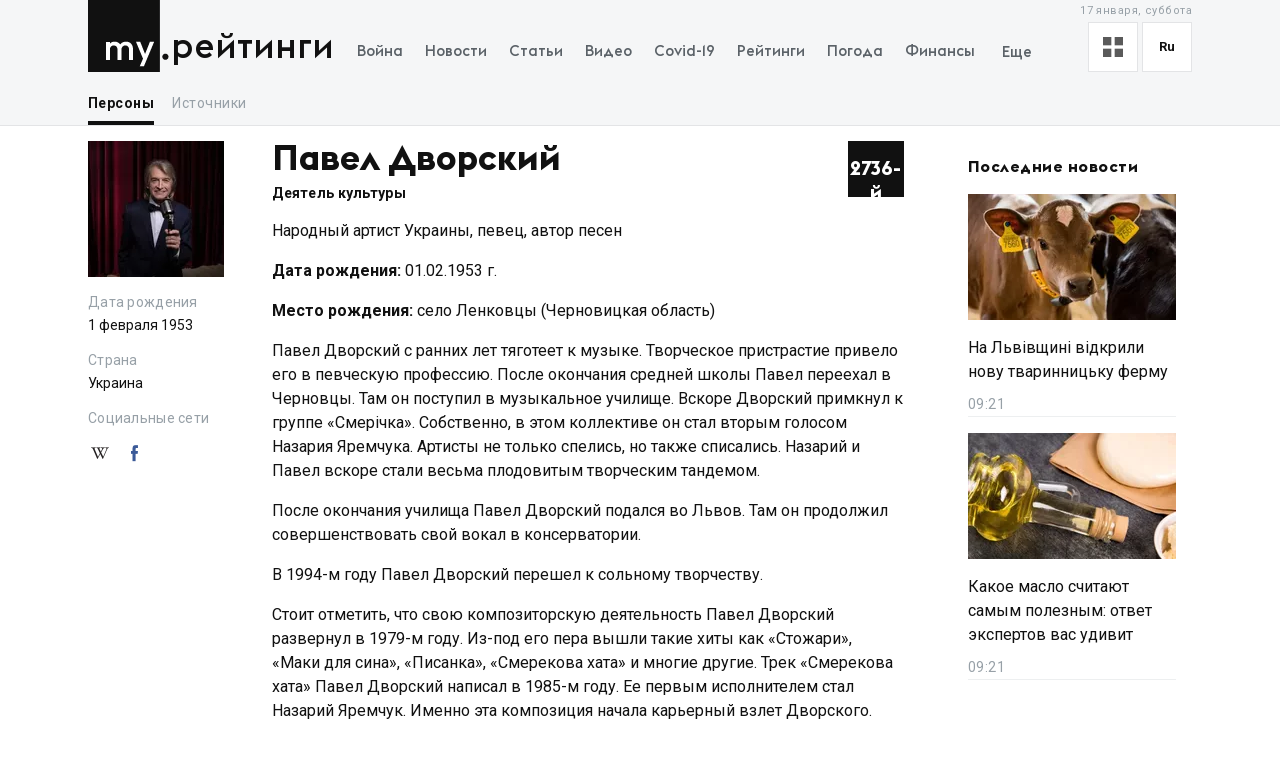

--- FILE ---
content_type: text/html; charset=utf-8
request_url: https://my.ua/persons/pavlo-dvorskii
body_size: 30619
content:
<!DOCTYPE html><html lang="ru"><head><meta charSet="utf-8"/><meta name="viewport" content="width=device-width, initial-scale=1, maximum-scale=2"/><link rel="preload" as="image" href="https://thumbor.my.ua/kQLKgcQXnuX96QBt8qO906U0jT8=/624x353/smart/filters:format(webp)/https%3A%2F%2Fs3.eu-central-1.amazonaws.com%2Fmedia.my.ua%2Fadmin%2F4f67e8ea-903d-4d2a-80c4-715298fb1c5c.jpeg" fetchPriority="high"/><link rel="stylesheet" href="/_next/static/css/a5946b4dd9c07ce7.css" data-precedence="next"/><link rel="preload" as="script" fetchPriority="low" href="/_next/static/chunks/webpack-51ca744456243257.js"/><script src="/_next/static/chunks/fd9d1056-a0ac8023e0370fc2.js" async=""></script><script src="/_next/static/chunks/2761-9d66fa30c9267314.js" async=""></script><script src="/_next/static/chunks/main-app-c1bcb449dcb9f467.js" async=""></script><script src="/_next/static/chunks/8434-71ee9cc9d77a169d.js" async=""></script><script src="/_next/static/chunks/1551-c5ec35d1c4571733.js" async=""></script><script src="/_next/static/chunks/7586-5830899ea5624dac.js" async=""></script><script src="/_next/static/chunks/7867-543f758d6b783c03.js" async=""></script><script src="/_next/static/chunks/2779-f0b98af213374b66.js" async=""></script><script src="/_next/static/chunks/2880-591b6845ea8ab4b8.js" async=""></script><script src="/_next/static/chunks/7277-717acd815369812d.js" async=""></script><script src="/_next/static/chunks/7075-c7edd869362876c5.js" async=""></script><script src="/_next/static/chunks/5537-100600c4bccb42d4.js" async=""></script><script src="/_next/static/chunks/4442-fe61b75ac5eca73f.js" async=""></script><script src="/_next/static/chunks/app/%5Blocale%5D/(personSlug)/persons/%5BpersonSlug%5D/layout-770bf3dc851bf754.js" async=""></script><script src="/_next/static/chunks/5223-68fd477aab2317f3.js" async=""></script><script src="/_next/static/chunks/7641-54b62811f6eb37dd.js" async=""></script><script src="/_next/static/chunks/7415-d40cf15aa8f2d35f.js" async=""></script><script src="/_next/static/chunks/app/%5Blocale%5D/layout-d579632c52d66755.js" async=""></script><script src="/_next/static/chunks/app/%5Blocale%5D/error-393624c2159d7aa6.js" async=""></script><script async="" src="https://cdn.getpush.net/s/4mnozr2wdbdo00xtil9ak22pcsycyhp9/client.js"></script><script src="/_next/static/chunks/1182-8975ad8d5e1b8b64.js" async=""></script><script src="/_next/static/chunks/8272-44dfa9d7ee56b0e1.js" async=""></script><script src="/_next/static/chunks/4030-a612dadd2d6181e9.js" async=""></script><script src="/_next/static/chunks/9257-2b544f523482ea2e.js" async=""></script><script src="/_next/static/chunks/app/%5Blocale%5D/(homepage)/page-8899a0befa047bb6.js" async=""></script><script src="/_next/static/chunks/744-76c442f83a262aef.js" async=""></script><script src="/_next/static/chunks/778-7b22a9355680e8af.js" async=""></script><script src="/_next/static/chunks/4505-5de62740b3445dd7.js" async=""></script><script src="/_next/static/chunks/5360-b91872851b5c9d06.js" async=""></script><script src="/_next/static/chunks/5518-0c48163a671acf05.js" async=""></script><script src="/_next/static/chunks/app/%5Blocale%5D/(personSlug)/persons/%5BpersonSlug%5D/page-70bf04ebfd259b41.js" async=""></script><meta property="fb:app_id" content="2074938146052490"/><link rel="search" type="application/opensearchdescription+xml" title="My.ua" href="/files/opensearch.xml"/><link rel="icon" type="image/x-icon" href="/files/favicon/favicon.ico"/><link rel="apple-touch-icon" sizes="57x57" href="/files/favicon/apple-icon-57x57.png"/><link rel="apple-touch-icon" sizes="60x60" href="/files/favicon/apple-icon-60x60.png"/><link rel="apple-touch-icon" sizes="72x72" href="/files/favicon/apple-icon-72x72.png"/><link rel="apple-touch-icon" sizes="76x76" href="/files/favicon/apple-icon-76x76.png"/><link rel="apple-touch-icon" sizes="114x114" href="/files/favicon/apple-icon-114x114.png"/><link rel="apple-touch-icon" sizes="120x120" href="/files/favicon/apple-icon-120x120.png"/><link rel="apple-touch-icon" sizes="144x144" href="/files/favicon/apple-icon-144x144.png"/><link rel="apple-touch-icon" sizes="152x152" href="/files/favicon/apple-icon-152x152.png"/><link rel="apple-touch-icon" sizes="180x180" href="/files/favicon/apple-icon-180x180.png"/><link rel="icon" type="image/png" sizes="192x192" href="/files/favicon/android-icon-192x192.png"/><link rel="icon" type="image/png" sizes="32x32" href="/files/favicon/favicon-32x32.png"/><link rel="icon" type="image/png" sizes="96x96" href="/files/favicon/favicon-96x96.png"/><link rel="icon" type="image/png" sizes="16x16" href="/files/favicon/favicon-16x16.png"/><meta name="msapplication-TileColor" content="#111"/><meta name="msapplication-TileImage" content="/files/favicon/ms-icon-144x144.png"/><meta name="theme-color" content="#111"/><title>Павел Дворский - биография, образование, семья, карьера, компромат</title><meta name="description" content="Деятель культуры. Павел Дворский. 1 февраля 1953. биография, образование, семья, карьера, компромат"/><meta name="keywords" content="Павел Дворский, Деятель культуры"/><link rel="canonical" href="https://my.ua/persons/pavlo-dvorskii"/><meta property="og:title" content="Павел Дворский - биография, образование, семья, карьера, компромат"/><meta property="og:description" content="Деятель культуры. Павел Дворский. 1 февраля 1953. биография, образование, семья, карьера, компромат"/><meta property="og:image" content="https://my.ua/files/images/meta/home.png"/><meta property="og:image:secure_url" content="https://my.ua/files/images/meta/home.png"/><meta property="og:image:width" content="1200"/><meta property="og:image:height" content="630"/><meta name="twitter:card" content="summary_large_image"/><meta name="twitter:title" content="Павел Дворский - биография, образование, семья, карьера, компромат"/><meta name="twitter:description" content="Деятель культуры. Павел Дворский. 1 февраля 1953. биография, образование, семья, карьера, компромат"/><meta name="twitter:image" content="https://my.ua/files/images/meta/home.png"/><meta name="twitter:image:secure_url" content="https://my.ua/files/images/meta/home.png"/><meta name="twitter:image:width" content="1200"/><meta name="twitter:image:height" content="630"/><link rel="amphtml" href="https://amp.my.ua/persons/pavlo-dvorskii"/><meta name="next-size-adjust"/><script>!(function(w,p,f,c){if(!window.crossOriginIsolated && !navigator.serviceWorker) return;c=w[p]=Object.assign(w[p]||{},{"lib":"/files/~partytown/"});c[f]=(c[f]||[]).concat(["dataLayer.push","gtag"])})(window,'partytown','forward');/* Partytown 0.10.2 - MIT builder.io */
const t={preserveBehavior:!1},e=e=>{if("string"==typeof e)return[e,t];const[n,r=t]=e;return[n,{...t,...r}]},n=Object.freeze((t=>{const e=new Set;let n=[];do{Object.getOwnPropertyNames(n).forEach((t=>{"function"==typeof n[t]&&e.add(t)}))}while((n=Object.getPrototypeOf(n))!==Object.prototype);return Array.from(e)})());!function(t,r,o,i,a,s,c,d,l,p,u=t,f){function h(){f||(f=1,"/"==(c=(s.lib||"/~partytown/")+(s.debug?"debug/":""))[0]&&(l=r.querySelectorAll('script[type="text/partytown"]'),i!=t?i.dispatchEvent(new CustomEvent("pt1",{detail:t})):(d=setTimeout(v,1e4),r.addEventListener("pt0",w),a?y(1):o.serviceWorker?o.serviceWorker.register(c+(s.swPath||"partytown-sw.js"),{scope:c}).then((function(t){t.active?y():t.installing&&t.installing.addEventListener("statechange",(function(t){"activated"==t.target.state&&y()}))}),console.error):v())))}function y(e){p=r.createElement(e?"script":"iframe"),t._pttab=Date.now(),e||(p.style.display="block",p.style.width="0",p.style.height="0",p.style.border="0",p.style.visibility="hidden",p.setAttribute("aria-hidden",!0)),p.src=c+"partytown-"+(e?"atomics.js?v=0.10.2":"sandbox-sw.html?"+t._pttab),r.querySelector(s.sandboxParent||"body").appendChild(p)}function v(n,o){for(w(),i==t&&(s.forward||[]).map((function(n){const[r]=e(n);delete t[r.split(".")[0]]})),n=0;n<l.length;n++)(o=r.createElement("script")).innerHTML=l[n].innerHTML,o.nonce=s.nonce,r.head.appendChild(o);p&&p.parentNode.removeChild(p)}function w(){clearTimeout(d)}s=t.partytown||{},i==t&&(s.forward||[]).map((function(r){const[o,{preserveBehavior:i}]=e(r);u=t,o.split(".").map((function(e,r,o){var a;u=u[o[r]]=r+1<o.length?u[o[r]]||(a=o[r+1],n.includes(a)?[]:{}):(()=>{let e=null;if(i){const{methodOrProperty:n,thisObject:r}=((t,e)=>{let n=t;for(let t=0;t<e.length-1;t+=1)n=n[e[t]];return{thisObject:n,methodOrProperty:e.length>0?n[e[e.length-1]]:void 0}})(t,o);"function"==typeof n&&(e=(...t)=>n.apply(r,...t))}return function(){let n;return e&&(n=e(arguments)),(t._ptf=t._ptf||[]).push(o,arguments),n}})()}))})),"complete"==r.readyState?h():(t.addEventListener("DOMContentLoaded",h),t.addEventListener("load",h))}(window,document,navigator,top,window.crossOriginIsolated);document.currentScript.dataset.partytown="";</script><script type="text/partytown" src="https://www.googletagmanager.com/gtag/js?id=G-TBW3EPYM6T"></script><script type="text/partytown">
            window.dataLayer = window.dataLayer || [];
            window.gtag = function gtag(){dataLayer.push(arguments);}
            gtag('js', new Date());

            gtag('config', 'G-TBW3EPYM6T');
          </script><script src="/_next/static/chunks/polyfills-78c92fac7aa8fdd8.js" noModule=""></script></head><body class="__variable_5f9e86"><div class="PageLayout_layoutWrapper__eiE7f" style="--scroll-arrow-color:#ffffff"><!--$--><header class="DesktopHeader_desktopHeaderWrapper__489hM"><div class="Container_container__FrTuH" style="align-items:flex-start;justify-content:flex-start;display:flex"><div class="DesktopHeader_desktopHeaderContainer__eqsYy"><div class="Logo_logoWrapper__eYrIQ"><a data-internal="true" data-pathname="/" class="Logo_logoLink__Z7ioK" href="/">MY.UA<svg class="Logo_logoSvg__jaE8V" viewBox="0 0 81 72" preserveAspectRatio="none"><path fill="var(--header-logo-color, var(--primary-color))" d="M0 72h71.9V0H0"></path><path fill="#fff" d="M37.357 45.407c-1.76 0-3.158 1.043-3.912 3.128.036.287.036.54.036.826v10.532h-3.947v-10.46c0-1.94-1.15-4.025-3.733-4.025-1.723 0-3.16 1.007-3.877 3.056v11.43h-3.948V41.92h3.948v1.69c1.22-1.366 2.98-1.976 4.63-1.976 2.513 0 4.415 1.042 5.6 2.767 1.687-2.227 4.163-2.766 5.922-2.766 4.415 0 6.927 3.09 6.927 7.727v10.532h-3.948v-10.46c0-1.94-1.113-4.025-3.697-4.025zm10.576-3.773h4.236l4.88 12.4 4.917-12.4h4.236L55.937 66.218h-4.163l3.23-7.548-7.07-17.036z"></path><path fill="var(--theme-color, var(--primary-color))" d="M77.42 53.634c1.722 0 3.086 1.4 3.086 3.09 0 1.726-1.364 3.128-3.087 3.128s-3.123-1.402-3.123-3.127c0-1.69 1.4-3.09 3.122-3.09"></path></svg></a><a data-internal="true" data-pathname="/persons" class="Logo_logoTitle__mVsk3" href="/persons">Рейтинги</a></div><nav class="DesktopMenu_menuWrapper__2mkyj"><ul class="DesktopMenu_menuList__jgA_0"><li class="DesktopMenu_menuItem__i2nV4"><a data-internal="true" data-pathname="/news/story/vtorzhenie-rossii-v-ukrainu" class="DesktopMenu_menuItemLink__c61wi" href="/news/story/vtorzhenie-rossii-v-ukrainu">Война</a></li><li class="DesktopMenu_menuItem__i2nV4"><a data-internal="true" data-pathname="/news" class="DesktopMenu_menuItemLink__c61wi" href="/news">Новости</a></li><li class="DesktopMenu_menuItem__i2nV4"><a data-internal="true" data-pathname="/articles" class="DesktopMenu_menuItemLink__c61wi" href="/articles">Статьи</a></li><li class="DesktopMenu_menuItem__i2nV4"><a data-internal="true" data-pathname="/video" class="DesktopMenu_menuItemLink__c61wi" href="/video">Видео</a></li><li class="DesktopMenu_menuItem__i2nV4"><a data-internal="true" data-pathname="/coronavirus" class="DesktopMenu_menuItemLink__c61wi" href="/coronavirus">Covid-19</a></li><li class="DesktopMenu_menuItem__i2nV4"><a data-internal="true" data-pathname="/persons" class="DesktopMenu_menuItemLink__c61wi" href="/persons">Рейтинги</a></li><li class="DesktopMenu_menuItem__i2nV4"><a data-internal="true" data-pathname="/weather" class="DesktopMenu_menuItemLink__c61wi" href="/weather">Погода</a></li><li class="DesktopMenu_menuItemLast__Nn056 DesktopMenu_menuItem__i2nV4"><button type="button" class="DesktopMenu_menuItemButton__ToPUU DesktopMenu_menuItemLink__c61wi">Еще</button><ul class="DesktopMenu_menuList__jgA_0"><li class="DesktopMenu_menuItem__i2nV4"><a data-internal="true" data-pathname="/currencies" class="DesktopMenu_menuItemLink__c61wi" href="/currencies">Финансы</a></li><li class="DesktopMenu_menuItem__i2nV4"><a data-internal="true" data-pathname="/horoscopes" class="DesktopMenu_menuItemLink__c61wi" href="/horoscopes">Гороскоп</a></li><li class="DesktopMenu_menuItem__i2nV4"><a data-internal="true" data-pathname="/radio" class="DesktopMenu_menuItemLink__c61wi" href="/radio">Радио</a></li><li class="DesktopMenu_menuItem__i2nV4"><a data-internal="true" data-pathname="/tv" class="DesktopMenu_menuItemLink__c61wi" href="/tv">Телепрограмма</a></li><li class="DesktopMenu_menuItem__i2nV4"><a data-internal="true" data-pathname="/contacts" class="DesktopMenu_menuItemLink__c61wi" href="/contacts">Контакты</a></li></ul></li></ul></nav><div class="DesktopOptions_optionsWrapper__1lp30"><div class="DesktopOptions_optionsBlock__GjKIZ"><div class="NewsViewModeSwitcher_modeSwitcherWrapper__XGkTn" style="overflow:hidden"><div class="NewsViewModeSwitcher_modeSwitcherCurrent__djaFw" title="Отображение ленты - С картинками"><svg xmlns="http://www.w3.org/2000/svg" width="20" height="20" fill="none" viewBox="0 0 12 12"><path fill="#5A5A5A" d="M0 0H5V5H0z"></path><path fill="#5A5A5A" d="M7 0H12V5H7z"></path><path fill="#5A5A5A" d="M7 7H12V12H7z"></path><path fill="#5A5A5A" d="M0 7H5V12H0z"></path></svg></div><div class="NewsViewModeSwitcher_modeSwitcherMenu__AuxVW"><div class="NewsViewModeSwitcher_modeSwitcherItem__E54GD"><svg xmlns="http://www.w3.org/2000/svg" width="20" height="20" fill="none" viewBox="0 0 12 12"><path fill="#5A5A5A" d="M0 0H5V5H0z"></path><path fill="#5A5A5A" d="M7 0H12V5H7z"></path><path fill="#5A5A5A" d="M7 7H12V12H7z"></path><path fill="#5A5A5A" d="M0 7H5V12H0z"></path></svg><span>С картинками</span></div><div class="NewsViewModeSwitcher_modeSwitcherItem__E54GD"><svg xmlns="http://www.w3.org/2000/svg" enable-background="new 0 0 512 512" fill="#5A5A5A" viewBox="2 5 20 14" width="20" height="20"><path fill-rule="evenodd" d="M2 6a1 1 0 011-1h18a1 1 0 110 2H3a1 1 0 01-1-1zm4 4a1 1 0 011-1h10a1 1 0 110 2H7a1 1 0 01-1-1zm-4 4a1 1 0 011-1h18a1 1 0 110 2H3a1 1 0 01-1-1zm4 4a1 1 0 011-1h10a1 1 0 110 2H7a1 1 0 01-1-1z" clip-rule="evenodd" data-original="#000000"></path></svg><span>Текстовый вид</span></div></div></div><div class="LanguageSwitcher_languageSwitcherWrapper__CfhHD" style="overflow:hidden" data-is-menu-visible="false"><div class="LanguageSwitcher_languageSwitcherCurrent__ri9_Q" title="Язык - Русский">ru</div><div class="LanguageSwitcher_languageSwitcherMenu__Pb4PD"><a data-internal="true" data-pathname="/persons/pavlo-dvorskii" class="LanguageSwitcher_languageSwitcherItem__dB8_g" style="--before-opacity:0" href="/uk/persons/pavlo-dvorskii"><span>Украинский</span></a><a data-internal="true" data-pathname="/persons/pavlo-dvorskii" class="LanguageSwitcher_languageSwitcherItem__dB8_g" style="--before-opacity:1" href="/persons/pavlo-dvorskii"><span>Русский</span></a></div></div></div><div class="HeaderDate_optionsDate__hhF2F">17 января, суббота</div></div></div></div><div class="Container_container__FrTuH" style="align-items:flex-start;justify-content:flex-start;display:flex"><nav class="DesktopSubmenu_desktopSubmenuWrapper__q1QS7"><div class="DesktopSubmenu_submenuLinkWrapper__8qrFP"><a data-internal="true" data-pathname="/persons" class="DesktopSubmenu_submenuLink__feqDf DesktopSubmenu_submenuLinkActive__TMnYw" href="/persons">Персоны</a></div><div class="DesktopSubmenu_submenuLinkWrapper__8qrFP"><a data-internal="true" data-pathname="/news/sources" class="DesktopSubmenu_submenuLink__feqDf" href="/news/sources">Источники</a></div></nav></div></header><!--/$--><main class="PageLayout_pageWrapper__W4I6v"><script type="application/ld+json">{"@context":"https://schema.org","@type":"BreadcrumbList","itemListElement":[{"@type":"ListItem","position":1,"name":"MY.UA","item":"https://my.ua"},{"@type":"ListItem","position":2,"name":"Персоны","item":"https://my.ua/persons"},{"@type":"ListItem","position":3,"name":"Павел Дворский","item":"https://my.ua/persons/pavlo-dvorskii"}]}</script><script type="application/ld+json">
                {
                    "@context": "https://schema.org",
                    "@type": "Person",
                    "name": "Павел Дворский",
                    "jobTitle": "Деятель культуры",
                    "birthDate":"1 февраля 1953",
                    "additionalName": "Ананьевич",
                    "image": "https://s3.eu-central-1.amazonaws.com/media.my.ua/admin/3294ec12-0c88-4828-9045-9beec20cf834.jpeg",
                    "description": "Деятель культуры. Павел Дворский. 1 февраля 1953. биография, образование, семья, карьера, компромат",
                    "sameAs": "https://uk.wikipedia.org/wiki/%D0%94%D0%B2%D0%BE%D1%80%D1%81%D1%8C%D0%BA%D0%B8%D0%B9_%D0%9F%D0%B0%D0%B2%D0%BB%D0%BE_%D0%90%D0%BD%D0%B0%D0%BD%D1%96%D0%B9%D0%BE%D0%B2%D0%B8%D1%87",
                    "url": "https://my.ua/persons/pavlo-dvorskii",
                    "mainEntityOfPage": {
                        "@type":"WebPage",
                        "@id":"https://my.ua/persons/pavlo-dvorskii"
                    }
                }
                </script><script type="application/ld+json">
                   {
                  "@context": "https://schema.org",
                  "@type": "NewsArticle",
                  "articleSection":"Персоны",
                  "headline": "Павел Дворский",
                  "name": "Павел Дворский",
                  "description": "Деятель культуры. Павел Дворский. 1 февраля 1953. биография, образование, семья, карьера, компромат",
                  "dateCreated": "2019-01-04T11:33:46.346941+00:00",
                  "datePublished": "2023-09-17T02:07:04.290921+00:00",
                  "dateModified": "2023-09-17T02:07:04.290921+00:00",
                  "mainEntityOfPage": {
                      "@type":"WebPage",
                      "@id":"https://my.ua/persons/pavlo-dvorskii"
                  },
                  "author": {
                      "@type": "Organization",
                      "name": "MY.UA"
                  },
                  "image": {
                      "@type": "ImageObject",
                      "url": "https://thumbor.my.ua/LsLTOulsxQV5Y3BLWF0hN47hNvc=/1200x630/smart/filters:format(jpeg)/https%3A%2F%2Fs3.eu-central-1.amazonaws.com%2Fmedia.my.ua%2Fadmin%2F3294ec12-0c88-4828-9045-9beec20cf834.jpeg",
                      "width": 1200,
                      "height": 630
                  },
                  "publisher": {
                      "@type": "Organization",
                      "name": "MY.UA",
                      "url":"https://my.ua",
                      "logo": {
                          "@type": "ImageObject",
                          "url": "https://my.ua/files/images/meta/home.png",
                          "width": 1200,
                          "height": 630
                      }
                  }
              }
                </script><div class="Container_container__FrTuH" style="align-items:flex-start;justify-content:flex-start;display:block"><div class="Grid_grid__YN9Ho"><div class="Grid_gridItem__ovzvD" style="--grid-item-width:16%"><div class="PersonShortInfo_personShortInfoPhotoWrapper__bzEa2"><img alt="Павел Дворский" class="PersonShortInfo_personShortInfoImage__iyLGX" src="https://thumbor.my.ua/70Jj6-9ZDCcMSghzzuApBJeWgcw=/136x136/smart/filters:format(webp)/https%3A%2F%2Fs3.eu-central-1.amazonaws.com%2Fmedia.my.ua%2Fadmin%2F3294ec12-0c88-4828-9045-9beec20cf834.jpeg" height="136" width="136" loading="lazy" srcSet="https://thumbor.my.ua/70Jj6-9ZDCcMSghzzuApBJeWgcw=/136x136/smart/filters:format(webp)/https%3A%2F%2Fs3.eu-central-1.amazonaws.com%2Fmedia.my.ua%2Fadmin%2F3294ec12-0c88-4828-9045-9beec20cf834.jpeg 1x, https://thumbor.my.ua/8Zru2O6NH8Ey2HGe7n2Lq7fsu-4=/272x272/smart/filters:format(webp)/https%3A%2F%2Fs3.eu-central-1.amazonaws.com%2Fmedia.my.ua%2Fadmin%2F3294ec12-0c88-4828-9045-9beec20cf834.jpeg 2x"/></div><ul class="PersonShortInfo_personShortInfoList__deERJ"><li class="PersonShortInfo_personShortInfoItem__35Qil"><div class="PersonShortInfo_personShortInfoItemTitle__mJixD">Дата рождения</div><div>1 февраля 1953</div></li><li class="PersonShortInfo_personShortInfoItem__35Qil"><div class="PersonShortInfo_personShortInfoItemTitle__mJixD">Страна</div><div>Украина</div></li><li class="PersonShortInfo_personShortInfoItem__35Qil"><div class="PersonShortInfo_personShortInfoItemTitle__mJixD">Социальные сети</div><div><a data-internal="true" data-pathname="https://uk.wikipedia.org/wiki/%D0%94%D0%B2%D0%BE%D1%80%D1%81%D1%8C%D0%BA%D0%B8%D0%B9_%D0%9F%D0%B0%D0%B2%D0%BB%D0%BE_%D0%90%D0%BD%D0%B0%D0%BD%D1%96%D0%B9%D0%BE%D0%B2%D0%B8%D1%87" class="PersonShortInfo_personShortInfoSocialLink__IjOUB" target="_blank" rel="noopener noreferrer nofollow" href="https://uk.wikipedia.org/wiki/%D0%94%D0%B2%D0%BE%D1%80%D1%81%D1%8C%D0%BA%D0%B8%D0%B9_%D0%9F%D0%B0%D0%B2%D0%BB%D0%BE_%D0%90%D0%BD%D0%B0%D0%BD%D1%96%D0%B9%D0%BE%D0%B2%D0%B8%D1%87">wiki_link<span class="PersonShortInfo_personShortInfoSocialIcon__77S61 myua-icon myua-icon-social-wiki" style="color:#231f20"></span></a><a data-internal="true" data-pathname="https://www.facebook.com/profile.php?id=100003898603900&amp;ref=br_rs" class="PersonShortInfo_personShortInfoSocialLink__IjOUB" target="_blank" rel="noopener noreferrer nofollow" href="https://www.facebook.com/profile.php%3Fid=100003898603900&amp;ref=br_rs">facebook_link<span class="PersonShortInfo_personShortInfoSocialIcon__77S61 myua-icon myua-icon-social-facebook" style="color:#3b5a98"></span></a></div></li></ul></div><div class="Grid_gridItem__ovzvD" style="--grid-item-width:59%"><article><div class="PersonDetails_personDetailsHeader__j0dm2"><div class="PersonDetails_personDetailsHeaderPhotoWrapper__LoHMY"><img alt="Павел Дворский" loading="lazy" width="144" height="144" decoding="async" data-nimg="1" style="color:transparent" src="https://thumbor.my.ua/zgvOOLGnP7aXUSQygc5Jcx3wo_4=/144x144/smart/filters:format(webp)/https%3A%2F%2Fs3.eu-central-1.amazonaws.com%2Fmedia.my.ua%2Fadmin%2F3294ec12-0c88-4828-9045-9beec20cf834.jpeg"/></div><div class="PersonDetails_personDetailsHeaderInfo__KDZ1Y"><div class="PersonDetails_personDetailsHeaderPosition__zA8UU">2736</div><h1 class="PersonDetails_personDetailsHeaderTitle__OP8zH">Павел Дворский</h1><div class="PersonDetails_personDetailsHeaderSubtitle__uSwK7"><a data-internal="true" data-pathname="/persons/category/deiateli-kultury" class="PersonDetails_personDetailsHeaderSubtitleCategory__dV__g" href="/persons/category/deiateli-kultury">Деятель культуры</a></div></div></div><div class="PersonDetailsContent_wrapper__rr1lu"><div><p>Народный артист Украины, певец, автор песен</p>

<p><strong>Дата рождения:</strong> 01.02.1953 г.</p>
<p><strong>Место рождения:</strong> село Ленковцы (Черновицкая область)</p>
<p>Павел Дворский с ранних лет тяготеет к музыке. Творческое пристрастие привело его в певческую профессию. После окончания средней школы Павел переехал в Черновцы. Там он поступил в музыкальное училище. Вскоре Дворский примкнул к группе «Смерічка». Собственно, в этом коллективе он стал вторым голосом Назария Яремчука. Артисты не только спелись, но также списались. Назарий и Павел вскоре стали весьма плодовитым творческим тандемом.</p>
<p>После окончания училища Павел Дворский подался во Львов. Там он продолжил совершенствовать свой вокал в консерватории.</p>
<p>В 1994-м году Павел Дворский перешел к сольному творчеству.</p>
<p>Стоит отметить, что свою композиторскую деятельность Павел Дворский развернул в 1979-м году. Из-под его пера вышли такие хиты как «Стожари», «Маки для сина», «Писанка», «Смерекова хата» и многие другие. Трек «Смерекова хата» Павел Дворский написал в 1985-м году. Ее первым исполнителем стал Назарий Яремчук. Именно эта композиция начала карьерный взлет Дворского.</p>
<p>В середине 90-х гг. Павел стал гастролировать не только по городам и селам Украины, а также по Европе, Канаде и США. Такую концертную деятельность он ведет по сей день.</p>
<p>«Песни, которые мы поем, людей объединяют, делают их патриотически настроенными. Особенно сейчас это важно, в такое нелегкое для Родины время, когда мы выдерживаем такую страшную агрессию», – считает Павел Дворский.</p>
<p>В 1996-м году Дворский выпустил свой дебютный альбом. Пластинка получила название «Автографи любові».</p>
<p><strong>Личная жизнь</strong></p>
<p>Павел Дворский состоит в браке. Его прекрасной избранницей стала дама по имени Светлана. В этом союзе на свет появилось двое детей: сыновья Павел и Вячеслав. Семья проживает в Киеве.</p>
<p>Стоит отметить, что Павел и Вячеслав отправились по стопам отца. Вместе с ним отпрыски частенько гастролируют по разным странам мира.</p>
<p>В 2012-м году Павел Дворский-младший женился. Его супругой стала Яна Якивюк, дочь бывшего председателя колхоза. Девушка родом из Черновцов, которые близки семье Дворских. В этом городе Павел частенько выступает с сыновьями.</p>
<p>По словам Ивана, отца Яны, он очень гордился, что породнился со столь знатным семейством.</p>
<p>Бракосочетание прошло в Черновцах. После венчания гости отправились праздновать в ресторан «Лісний узвіз». Торжество проходило в буковинском стиле.</p>
<p><strong>Состояние</strong></p>
<p>Информация о доходах Павла Дворского не представлена в открытых источниках.</p>
<p><strong>Фото и видео</strong></p>
<figure><img alt="Павел Дворский - Фото 1" fetchPriority="high" width="624" height="353" decoding="async" data-nimg="1" style="color:transparent" src="https://thumbor.my.ua/kQLKgcQXnuX96QBt8qO906U0jT8=/624x353/smart/filters:format(webp)/https%3A%2F%2Fs3.eu-central-1.amazonaws.com%2Fmedia.my.ua%2Fadmin%2F4f67e8ea-903d-4d2a-80c4-715298fb1c5c.jpeg"/></figure>
<figure><div class="lazyload-wrapper "><div class="lazyload-placeholder"></div></div></figure></div></div></article><div class="PersonRelatedNews_personRelatedNewsWrapper__ungQB"><div class="PersonRelatedNews_personRelatedNewsTitle__thhPF">Упоминания персоны</div><div></div><a style="display:block" href="/persons/pavlo-dvorskii?offset=0" rel="next">Next page</a></div></div><div class="Grid_gridItem__ovzvD" style="--grid-item-width:25%"><div class="StickyContainer_stickyContainer__WYoCy"><aside class="LastNewsList_lastNewsListWrapper__wlj5A"><h3><a data-internal="true" data-pathname="/news" class="LastNewsList_lastNewsListTitle__yBq_1" href="/news">Последние новости</a></h3><a data-internal="true" data-pathname="/news/cluster/2026-01-17-na-lvivshchini-vidkrili-novu-tvarinnitsku-fermu" class="LastNewsListItemDefault_lastNewsListItemWrapper__3caUm" href="/news/cluster/2026-01-17-na-lvivshchini-vidkrili-novu-tvarinnitsku-fermu"><div class="LastNewsListItemDefault_lastNewsListItemImageContainer__bEbfH"><img alt="На Львівщині відкрили нову тваринницьку ферму" class="LastNewsListItemDefault_lastNewsListItemImage__heqN_" src="https://thumbor.my.ua/Mgm0EQD1p5Ptad6ml6zZzWYYaBg=/208x126/smart/filters:format(webp)/https%3A%2F%2Fs3.eu-central-1.amazonaws.com%2Fmedia.my.ua%2Ffeed%2F422%2F2d935c07e0208d07d7a81429fc216efa" height="126" width="208" loading="lazy" srcSet="https://thumbor.my.ua/Mgm0EQD1p5Ptad6ml6zZzWYYaBg=/208x126/smart/filters:format(webp)/https%3A%2F%2Fs3.eu-central-1.amazonaws.com%2Fmedia.my.ua%2Ffeed%2F422%2F2d935c07e0208d07d7a81429fc216efa 1x, https://thumbor.my.ua/KTfKiVbDGgwCnynOO2ugpaJbS9c=/416x252/smart/filters:format(webp)/https%3A%2F%2Fs3.eu-central-1.amazonaws.com%2Fmedia.my.ua%2Ffeed%2F422%2F2d935c07e0208d07d7a81429fc216efa 2x"/></div><h4 class="LastNewsListItemDefault_lastNewsListItemTitle__eTifA">На Львівщині відкрили нову тваринницьку ферму</h4><time class="LastNewsListItemDefault_lastNewsListItemDate__XgPB0">11:21</time></a><a data-internal="true" data-pathname="/news/cluster/2026-01-17-kakoe-maslo-schitaiut-samym-poleznym-otvet-ekspertov-vas-udivit" class="LastNewsListItemDefault_lastNewsListItemWrapper__3caUm" href="/news/cluster/2026-01-17-kakoe-maslo-schitaiut-samym-poleznym-otvet-ekspertov-vas-udivit"><div class="LastNewsListItemDefault_lastNewsListItemImageContainer__bEbfH"><img alt="Какое масло считают самым полезным: ответ экспертов вас удивит" class="LastNewsListItemDefault_lastNewsListItemImage__heqN_" src="https://thumbor.my.ua/lV4WnHmC-udeWr_kgO7crgLXYy4=/208x126/smart/filters:format(webp)/https%3A%2F%2Fs3.eu-central-1.amazonaws.com%2Fmedia.my.ua%2Ffeed%2F1%2Fef0ccf2c9a5e37a32f207370988e0ead.jpg" height="126" width="208" loading="lazy" srcSet="https://thumbor.my.ua/lV4WnHmC-udeWr_kgO7crgLXYy4=/208x126/smart/filters:format(webp)/https%3A%2F%2Fs3.eu-central-1.amazonaws.com%2Fmedia.my.ua%2Ffeed%2F1%2Fef0ccf2c9a5e37a32f207370988e0ead.jpg 1x, https://thumbor.my.ua/6viAEawhyI6_jk52aGMaakKIDto=/416x252/smart/filters:format(webp)/https%3A%2F%2Fs3.eu-central-1.amazonaws.com%2Fmedia.my.ua%2Ffeed%2F1%2Fef0ccf2c9a5e37a32f207370988e0ead.jpg 2x"/></div><h4 class="LastNewsListItemDefault_lastNewsListItemTitle__eTifA">Какое масло считают самым полезным: ответ экспертов вас удивит</h4><time class="LastNewsListItemDefault_lastNewsListItemDate__XgPB0">11:21</time></a></aside></div></div></div></div></main><div class="ScrollToTopButton_scrollButtonWrapper__KHPXK" data-is-visible="false"><div class="ScrollToTopButton_scrollButtonContainer__TQ0Hq"><div class="ScrollToTopButton_scrollButton__dsTlr"><svg width="12" height="14" viewBox="0 0 12 14"><path d="M7.2085 10.5L5.76678 12L1.44171 7.5L0 6L1.44171 4.5L5.76678 0L7.2085 1.5L3.90277 4.93945H13.999V7.06055H3.90277L7.2085 10.5Z" transform="translate(12) rotate(90)"></path></svg></div></div></div></div><!--$--><style>
          #nprogress {
            pointer-events: none;
          }

          #nprogress .bar {
            background: #4c8bf5;

            position: fixed;
            z-index: 99999;
            top: 0;
            left: 0;

            width: 100%;
            height: 2px;
          }

          /* Fancy blur effect */
          #nprogress .peg {
            display: block;
            position: absolute;
            right: 0px;
            width: 100px;
            height: 100%;
            box-shadow: 0 0 10px #4c8bf5, 0 0 5px #4c8bf5;
            opacity: 1.0;

            -webkit-transform: rotate(3deg) translate(0px, -4px);
                -ms-transform: rotate(3deg) translate(0px, -4px);
                    transform: rotate(3deg) translate(0px, -4px);
          }

          /* Remove these to get rid of the spinner */
          #nprogress .spinner {
            display: block;
            position: fixed;
            z-index: 1031;
            top: 15px;
            right: 15px;
          }

          #nprogress .spinner-icon {
            width: 18px;
            height: 18px;
            box-sizing: border-box;

            border: solid 2px transparent;
            border-top-color: #4c8bf5;
            border-left-color: #4c8bf5;
            border-radius: 50%;

            -webkit-animation: nprogress-spinner 400ms linear infinite;
                    animation: nprogress-spinner 400ms linear infinite;
          }

          .nprogress-custom-parent {
            overflow: hidden;
            position: relative;
          }

          .nprogress-custom-parent #nprogress .spinner,
          .nprogress-custom-parent #nprogress .bar {
            position: absolute;
          }

          @-webkit-keyframes nprogress-spinner {
            0%   { -webkit-transform: rotate(0deg); }
            100% { -webkit-transform: rotate(360deg); }
          }
          @keyframes nprogress-spinner {
            0%   { transform: rotate(0deg); }
            100% { transform: rotate(360deg); }
          }
        </style><!--/$--><script src="/_next/static/chunks/webpack-51ca744456243257.js" async=""></script><script>(self.__next_f=self.__next_f||[]).push([0]);self.__next_f.push([2,null])</script><script>self.__next_f.push([1,"1:HC[\"/\",\"\"]\n2:HL[\"/_next/static/css/a5946b4dd9c07ce7.css\",\"style\"]\n"])</script><script>self.__next_f.push([1,"3:I[95751,[],\"\"]\n7:I[39275,[],\"\"]\n9:I[61343,[],\"\"]\nc:I[76130,[],\"\"]\n8:[\"locale\",\"ru\",\"d\"]\nd:[]\n"])</script><script>self.__next_f.push([1,"0:[null,[\"$\",\"$L3\",null,{\"buildId\":\"2PoYXPq8ROwKZX_DFxyF4\",\"assetPrefix\":\"\",\"initialCanonicalUrl\":\"/persons/pavlo-dvorskii\",\"initialTree\":[\"\",{\"children\":[[\"locale\",\"ru\",\"d\"],{\"children\":[\"(personSlug)\",{\"children\":[\"persons\",{\"children\":[[\"personSlug\",\"pavlo-dvorskii\",\"d\"],{\"children\":[\"__PAGE__\",{}]}]}]}]},\"$undefined\",\"$undefined\",true]}],\"initialSeedData\":[\"\",{\"children\":[[\"locale\",\"ru\",\"d\"],{\"children\":[\"(personSlug)\",{\"children\":[\"persons\",{\"children\":[[\"personSlug\",\"pavlo-dvorskii\",\"d\"],{\"children\":[\"__PAGE__\",{},[[\"$L4\",\"$L5\"],null],null]},[\"$L6\",null],null]},[\"$\",\"$L7\",null,{\"parallelRouterKey\":\"children\",\"segmentPath\":[\"children\",\"$8\",\"children\",\"(personSlug)\",\"children\",\"persons\",\"children\"],\"error\":\"$undefined\",\"errorStyles\":\"$undefined\",\"errorScripts\":\"$undefined\",\"template\":[\"$\",\"$L9\",null,{}],\"templateStyles\":\"$undefined\",\"templateScripts\":\"$undefined\",\"notFound\":\"$undefined\",\"notFoundStyles\":\"$undefined\",\"styles\":null}],null]},[\"$\",\"$L7\",null,{\"parallelRouterKey\":\"children\",\"segmentPath\":[\"children\",\"$8\",\"children\",\"(personSlug)\",\"children\"],\"error\":\"$undefined\",\"errorStyles\":\"$undefined\",\"errorScripts\":\"$undefined\",\"template\":[\"$\",\"$L9\",null,{}],\"templateStyles\":\"$undefined\",\"templateScripts\":\"$undefined\",\"notFound\":\"$undefined\",\"notFoundStyles\":\"$undefined\",\"styles\":null}],null]},[\"$La\",null],null]},[\"$\",\"$L7\",null,{\"parallelRouterKey\":\"children\",\"segmentPath\":[\"children\"],\"error\":\"$undefined\",\"errorStyles\":\"$undefined\",\"errorScripts\":\"$undefined\",\"template\":[\"$\",\"$L9\",null,{}],\"templateStyles\":\"$undefined\",\"templateScripts\":\"$undefined\",\"notFound\":[[\"$\",\"title\",null,{\"children\":\"404: This page could not be found.\"}],[\"$\",\"div\",null,{\"style\":{\"fontFamily\":\"system-ui,\\\"Segoe UI\\\",Roboto,Helvetica,Arial,sans-serif,\\\"Apple Color Emoji\\\",\\\"Segoe UI Emoji\\\"\",\"height\":\"100vh\",\"textAlign\":\"center\",\"display\":\"flex\",\"flexDirection\":\"column\",\"alignItems\":\"center\",\"justifyContent\":\"center\"},\"children\":[\"$\",\"div\",null,{\"children\":[[\"$\",\"style\",null,{\"dangerouslySetInnerHTML\":{\"__html\":\"body{color:#000;background:#fff;margin:0}.next-error-h1{border-right:1px solid rgba(0,0,0,.3)}@media (prefers-color-scheme:dark){body{color:#fff;background:#000}.next-error-h1{border-right:1px solid rgba(255,255,255,.3)}}\"}}],[\"$\",\"h1\",null,{\"className\":\"next-error-h1\",\"style\":{\"display\":\"inline-block\",\"margin\":\"0 20px 0 0\",\"padding\":\"0 23px 0 0\",\"fontSize\":24,\"fontWeight\":500,\"verticalAlign\":\"top\",\"lineHeight\":\"49px\"},\"children\":\"404\"}],[\"$\",\"div\",null,{\"style\":{\"display\":\"inline-block\"},\"children\":[\"$\",\"h2\",null,{\"style\":{\"fontSize\":14,\"fontWeight\":400,\"lineHeight\":\"49px\",\"margin\":0},\"children\":\"This page could not be found.\"}]}]]}]}]],\"notFoundStyles\":[],\"styles\":[[\"$\",\"link\",\"0\",{\"rel\":\"stylesheet\",\"href\":\"/_next/static/css/a5946b4dd9c07ce7.css\",\"precedence\":\"next\",\"crossOrigin\":\"$undefined\"}]]}],null],\"couldBeIntercepted\":false,\"initialHead\":[null,\"$Lb\"],\"globalErrorComponent\":\"$c\",\"missingSlots\":\"$Wd\"}]]\n"])</script><script>self.__next_f.push([1,"10:I[72897,[\"8434\",\"static/chunks/8434-71ee9cc9d77a169d.js\",\"1551\",\"static/chunks/1551-c5ec35d1c4571733.js\",\"7586\",\"static/chunks/7586-5830899ea5624dac.js\",\"7867\",\"static/chunks/7867-543f758d6b783c03.js\",\"2779\",\"static/chunks/2779-f0b98af213374b66.js\",\"2880\",\"static/chunks/2880-591b6845ea8ab4b8.js\",\"7277\",\"static/chunks/7277-717acd815369812d.js\",\"7075\",\"static/chunks/7075-c7edd869362876c5.js\",\"5537\",\"static/chunks/5537-100600c4bccb42d4.js\",\"4442\",\"static/chunks/4442-fe61b75ac5eca73f.js\",\"764\",\"static/chunks/app/%5Blocale%5D/(personSlug)/persons/%5BpersonSlug%5D/layout-770bf3dc851bf754.js\"],\"default\"]\nf:[\"personSlug\",\"pavlo-dvorskii\",\"d\"]\n6:[[\"$\",\"meta\",null,{\"name\":\"theme-color\",\"content\":\"#111\"}],[\"$\",\"div\",null,{\"className\":\"PageLayout_layoutWrapper__eiE7f\",\"style\":{\"--header-background-color\":\"$undefined\",\"--header-menu-item-color\":\"$undefined\",\"--footer-menu-item-color\":\"$undefined\",\"--header-logo-color\":\"$undefined\",\"--theme-color\":\"$undefined\",\"--page-background-color\":\"$undefined\",\"--scroll-arrow-color\":\"#ffffff\"},\"children\":[\"$Le\",[\"$\",\"main\",null,{\"className\":\"PageLayout_pageWrapper__W4I6v\",\"children\":[\"$\",\"$L7\",null,{\"parallelRouterKey\":\"children\",\"segmentPath\":[\"children\",\"$8\",\"children\",\"(personSlug)\",\"children\",\"persons\",\"children\",\"$f\",\"children\"],\"error\":\"$undefined\",\"errorStyles\":\"$undefined\",\"errorScripts\":\"$undefined\",\"template\":[\"$\",\"$L9\",null,{}],\"templateStyles\":\"$undefined\",\"templateScripts\":\"$undefined\",\"notFound\":\"$undefined\",\"notFoundStyles\":\"$undefined\",\"styles\":null}]}],\"$undefined\",[\"$\",\"$L10\",null,{\"children\":[\"$\",\"div\",null,{\"className\":\"ScrollToTopButton_scrollButtonContainer__TQ0Hq\",\"children\":[\"$\",\"div\",null,{\"className\":\"ScrollToTopButton_scrollButton__dsTlr\",\"children\":[\"$\",\"svg\",null,{\"width\":\"12\",\"height\":\"14\",\"viewBox\":\"0 0 12 14\",\"children\":[\"$\",\"path\",null,{\"d\":\"M7.2085 10.5L5.76678 12L1.44171 7.5L0 6L1.44171 4.5L5.76678 0L7.2085 1.5L3.90277 4.93945H13.999V7.06055H3.90277L7.2085 10.5Z\",\"transform\":\"translate(12) rotate(90)\"}]}]}]}]}]]}]]\n"])</script><script>self.__next_f.push([1,"11:\"$Sreact.suspense\"\n12:I[61481,[\"8434\",\"static/chunks/8434-71ee9cc9d77a169d.js\",\"1551\",\"static/chunks/1551-c5ec35d1c4571733.js\",\"7586\",\"static/chunks/7586-5830899ea5624dac.js\",\"7867\",\"static/chunks/7867-543f758d6b783c03.js\",\"2779\",\"static/chunks/2779-f0b98af213374b66.js\",\"2880\",\"static/chunks/2880-591b6845ea8ab4b8.js\",\"7277\",\"static/chunks/7277-717acd815369812d.js\",\"7075\",\"static/chunks/7075-c7edd869362876c5.js\",\"5537\",\"static/chunks/5537-100600c4bccb42d4.js\",\"4442\",\"static/chunks/4442-fe61b75ac5eca73f.js\",\"764\",\"static/chunks/app/%5Blocale%5D/(personSlug)/persons/%5BpersonSlug%5D/layout-770bf3dc851bf754.js\"],\"PreloadCss\"]\n13:I[54871,[\"8434\",\"static/chunks/8434-71ee9cc9d77a169d.js\",\"1551\",\"static/chunks/1551-c5ec35d1c4571733.js\",\"7586\",\"static/chunks/7586-5830899ea5624dac.js\",\"7867\",\"static/chunks/7867-543f758d6b783c03.js\",\"2779\",\"static/chunks/2779-f0b98af213374b66.js\",\"2880\",\"static/chunks/2880-591b6845ea8ab4b8.js\",\"7277\",\"static/chunks/7277-717acd815369812d.js\",\"7075\",\"static/chunks/7075-c7edd869362876c5.js\",\"5537\",\"static/chunks/5537-100600c4bccb42d4.js\",\"4442\",\"static/chunks/4442-fe61b75ac5eca73f.js\",\"764\",\"static/chunks/app/%5Blocale%5D/(personSlug)/persons/%5BpersonSlug%5D/layout-770bf3dc851bf754.js\"],\"default\"]\n15:I[84080,[\"8434\",\"static/chunks/8434-71ee9cc9d77a169d.js\",\"1551\",\"static/chunks/1551-c5ec35d1c4571733.js\",\"7586\",\"static/chunks/7586-5830899ea5624dac.js\",\"7277\",\"static/chunks/7277-717acd815369812d.js\",\"5223\",\"static/chunks/5223-68fd477aab2317f3.js\",\"7641\",\"static/chunks/7641-54b62811f6eb37dd.js\",\"7415\",\"static/chunks/7415-d40cf15aa8f2d35f.js\",\"1203\",\"static/chunks/app/%5Blocale%5D/layout-d579632c52d66755.js\"],\"\"]\n16:I[25952,[\"8434\",\"static/chunks/8434-71ee9cc9d77a169d.js\",\"1551\",\"static/chunks/1551-c5ec35d1c4571733.js\",\"7586\",\"static/chunks/7586-5830899ea5624dac.js\",\"7277\",\"static/chunks/7277-717acd815369812d.js\",\"5223\",\"static/chunks/5223-68fd477aab2317f3.js\",\"7641\",\"static/chunks/7641-54b62811f6eb37dd.js\",\"7415\",\"static/chunks/7415-d40cf15aa8f2d35f.js\",\"1203\",\"static/chunks/app/%5Blocale%5D/"])</script><script>self.__next_f.push([1,"layout-d579632c52d66755.js\"],\"default\"]\n"])</script><script>self.__next_f.push([1,"e:[\"$\",\"$11\",null,{\"fallback\":null,\"children\":[[\"$\",\"$L12\",null,{\"moduleIds\":[\"components/Header/Header.js -\u003e ./DesktopHeader/DesktopHeader\"]}],[\"$\",\"$L13\",null,{\"menuItems\":[{\"title\":\"Война\",\"url\":\"/news/story/vtorzhenie-rossii-v-ukrainu\"},{\"title\":\"Новости\",\"url\":\"/news\",\"subcategories\":[{\"title\":\"Главное\",\"url\":\"/news\"},{\"title\":\"Политика\",\"url\":\"/news/politika\"},{\"title\":\"Экономика\",\"url\":\"/news/ekonomika\"},{\"title\":\"Украина\",\"url\":\"/news/ukraina\"},{\"title\":\"Общество\",\"url\":\"/news/obshchestvo\"},{\"title\":\"Происшествия\",\"url\":\"/news/proisshestviia\"},{\"title\":\"Спорт\",\"url\":\"/news/sport\"},{\"title\":\"Авто\",\"url\":\"/news/avto\"},{\"title\":\"Технологии\",\"url\":\"/news/tekhnologii\"},{\"title\":\"Стиль жизни\",\"url\":\"/news/stil-zhizni\"},{\"title\":\"Культура и развлечения\",\"url\":\"/news/kultura-i-razvlecheniia\"},{\"title\":\"Здоровье\",\"url\":\"/news/zdorove\"}]},{\"title\":\"Статьи\",\"url\":\"/articles\",\"subcategories\":[{\"title\":\"Популярные\",\"url\":\"/articles\"},{\"title\":\"Люди\",\"url\":\"/articles/people\"},{\"title\":\"Культура\",\"url\":\"/articles/culture\"},{\"title\":\"Кино\",\"url\":\"/articles/cinema\"},{\"title\":\"Путешествия\",\"url\":\"/articles/travel\"},{\"title\":\"Жизнь\",\"url\":\"/articles/life\"},{\"title\":\"Технологии и наука\",\"url\":\"/articles/technology\"},{\"title\":\"Еда\",\"url\":\"/articles/food\"}]},{\"title\":\"Видео\",\"url\":\"/video\"},{\"title\":\"Covid-19\",\"url\":\"/coronavirus\"},{\"title\":\"Рейтинги\",\"url\":\"/persons\",\"submenus\":[{\"title\":\"Персоны\",\"url\":\"/persons\"},{\"title\":\"Источники\",\"url\":\"/news/sources\"}]},{\"title\":\"Погода\",\"url\":\"/weather\"},{\"title\":\"Финансы\",\"url\":\"/currencies\"},{\"title\":\"Гороскоп\",\"url\":\"/horoscopes\",\"submenus\":[{\"title\":\"Телепрограмма\",\"url\":\"/tv\"},{\"title\":\"Гороскоп\",\"url\":\"/horoscopes\"},{\"title\":\"Радио\",\"url\":\"/radio\"}]},{\"title\":\"Радио\",\"url\":\"/radio\",\"submenus\":[{\"title\":\"Телепрограмма\",\"url\":\"/tv\"},{\"title\":\"Гороскоп\",\"url\":\"/horoscopes\"},{\"title\":\"Радио\",\"url\":\"/radio\"}]},{\"title\":\"Телепрограмма\",\"url\":\"/tv\",\"submenus\":[{\"title\":\"Телепрограмма\",\"url\":\"/tv\"},{\"title\":\"Гороскоп\",\"url\":\"/horoscopes\"},{\"title\":\"Радио\",\"url\":\"/radio\"}]},{\"title\":\"Контакты\",\"url\":\"/contacts\"}],\"title\":\"Рейтинги\",\"activeSubcategory\":\"/persons\",\"subdomain\":null}]]}]\n"])</script><script>self.__next_f.push([1,"14:T9c3,"])</script><script>self.__next_f.push([1,"!(function(w,p,f,c){if(!window.crossOriginIsolated \u0026\u0026 !navigator.serviceWorker) return;c=w[p]=Object.assign(w[p]||{},{\"lib\":\"/files/~partytown/\"});c[f]=(c[f]||[]).concat([\"dataLayer.push\",\"gtag\"])})(window,'partytown','forward');/* Partytown 0.10.2 - MIT builder.io */\nconst t={preserveBehavior:!1},e=e=\u003e{if(\"string\"==typeof e)return[e,t];const[n,r=t]=e;return[n,{...t,...r}]},n=Object.freeze((t=\u003e{const e=new Set;let n=[];do{Object.getOwnPropertyNames(n).forEach((t=\u003e{\"function\"==typeof n[t]\u0026\u0026e.add(t)}))}while((n=Object.getPrototypeOf(n))!==Object.prototype);return Array.from(e)})());!function(t,r,o,i,a,s,c,d,l,p,u=t,f){function h(){f||(f=1,\"/\"==(c=(s.lib||\"/~partytown/\")+(s.debug?\"debug/\":\"\"))[0]\u0026\u0026(l=r.querySelectorAll('script[type=\"text/partytown\"]'),i!=t?i.dispatchEvent(new CustomEvent(\"pt1\",{detail:t})):(d=setTimeout(v,1e4),r.addEventListener(\"pt0\",w),a?y(1):o.serviceWorker?o.serviceWorker.register(c+(s.swPath||\"partytown-sw.js\"),{scope:c}).then((function(t){t.active?y():t.installing\u0026\u0026t.installing.addEventListener(\"statechange\",(function(t){\"activated\"==t.target.state\u0026\u0026y()}))}),console.error):v())))}function y(e){p=r.createElement(e?\"script\":\"iframe\"),t._pttab=Date.now(),e||(p.style.display=\"block\",p.style.width=\"0\",p.style.height=\"0\",p.style.border=\"0\",p.style.visibility=\"hidden\",p.setAttribute(\"aria-hidden\",!0)),p.src=c+\"partytown-\"+(e?\"atomics.js?v=0.10.2\":\"sandbox-sw.html?\"+t._pttab),r.querySelector(s.sandboxParent||\"body\").appendChild(p)}function v(n,o){for(w(),i==t\u0026\u0026(s.forward||[]).map((function(n){const[r]=e(n);delete t[r.split(\".\")[0]]})),n=0;n\u003cl.length;n++)(o=r.createElement(\"script\")).innerHTML=l[n].innerHTML,o.nonce=s.nonce,r.head.appendChild(o);p\u0026\u0026p.parentNode.removeChild(p)}function w(){clearTimeout(d)}s=t.partytown||{},i==t\u0026\u0026(s.forward||[]).map((function(r){const[o,{preserveBehavior:i}]=e(r);u=t,o.split(\".\").map((function(e,r,o){var a;u=u[o[r]]=r+1\u003co.length?u[o[r]]||(a=o[r+1],n.includes(a)?[]:{}):(()=\u003e{let e=null;if(i){const{methodOrProperty:n,thisObject:r}=((t,e)=\u003e{let n=t;for(let t=0;t\u003ce.length-1;t+=1)n=n[e[t]];return{thisObject:n,methodOrProperty:e.length\u003e0?n[e[e.length-1]]:void 0}})(t,o);\"function\"==typeof n\u0026\u0026(e=(...t)=\u003en.apply(r,...t))}return function(){let n;return e\u0026\u0026(n=e(arguments)),(t._ptf=t._ptf||[]).push(o,arguments),n}})()}))})),\"complete\"==r.readyState?h():(t.addEventListener(\"DOMContentLoaded\",h),t.addEventListener(\"load\",h))}(window,document,navigator,top,window.crossOriginIsolated);document.currentScript.dataset.partytown=\"\";"])</script><script>self.__next_f.push([1,"a:[\"$\",\"html\",null,{\"lang\":\"ru\",\"children\":[[\"$\",\"head\",null,{\"children\":[[\"$\",\"meta\",null,{\"property\":\"fb:app_id\",\"content\":\"2074938146052490\"}],[\"$\",\"link\",null,{\"rel\":\"search\",\"type\":\"application/opensearchdescription+xml\",\"title\":\"My.ua\",\"href\":\"/files/opensearch.xml\"}],[[\"$\",\"link\",null,{\"rel\":\"icon\",\"type\":\"image/x-icon\",\"href\":\"/files/favicon/favicon.ico\"}],[\"$\",\"link\",null,{\"rel\":\"apple-touch-icon\",\"sizes\":\"57x57\",\"href\":\"/files/favicon/apple-icon-57x57.png\"}],[\"$\",\"link\",null,{\"rel\":\"apple-touch-icon\",\"sizes\":\"60x60\",\"href\":\"/files/favicon/apple-icon-60x60.png\"}],[\"$\",\"link\",null,{\"rel\":\"apple-touch-icon\",\"sizes\":\"72x72\",\"href\":\"/files/favicon/apple-icon-72x72.png\"}],[\"$\",\"link\",null,{\"rel\":\"apple-touch-icon\",\"sizes\":\"76x76\",\"href\":\"/files/favicon/apple-icon-76x76.png\"}],[\"$\",\"link\",null,{\"rel\":\"apple-touch-icon\",\"sizes\":\"114x114\",\"href\":\"/files/favicon/apple-icon-114x114.png\"}],[\"$\",\"link\",null,{\"rel\":\"apple-touch-icon\",\"sizes\":\"120x120\",\"href\":\"/files/favicon/apple-icon-120x120.png\"}],[\"$\",\"link\",null,{\"rel\":\"apple-touch-icon\",\"sizes\":\"144x144\",\"href\":\"/files/favicon/apple-icon-144x144.png\"}],[\"$\",\"link\",null,{\"rel\":\"apple-touch-icon\",\"sizes\":\"152x152\",\"href\":\"/files/favicon/apple-icon-152x152.png\"}],[\"$\",\"link\",null,{\"rel\":\"apple-touch-icon\",\"sizes\":\"180x180\",\"href\":\"/files/favicon/apple-icon-180x180.png\"}],[\"$\",\"link\",null,{\"rel\":\"icon\",\"type\":\"image/png\",\"sizes\":\"192x192\",\"href\":\"/files/favicon/android-icon-192x192.png\"}],[\"$\",\"link\",null,{\"rel\":\"icon\",\"type\":\"image/png\",\"sizes\":\"32x32\",\"href\":\"/files/favicon/favicon-32x32.png\"}],[\"$\",\"link\",null,{\"rel\":\"icon\",\"type\":\"image/png\",\"sizes\":\"96x96\",\"href\":\"/files/favicon/favicon-96x96.png\"}],[\"$\",\"link\",null,{\"rel\":\"icon\",\"type\":\"image/png\",\"sizes\":\"16x16\",\"href\":\"/files/favicon/favicon-16x16.png\"}],[\"$\",\"meta\",null,{\"name\":\"msapplication-TileColor\",\"content\":\"#111\"}],[\"$\",\"meta\",null,{\"name\":\"msapplication-TileImage\",\"content\":\"/files/favicon/ms-icon-144x144.png\"}]],[[\"$\",\"script\",null,{\"suppressHydrationWarning\":true,\"dangerouslySetInnerHTML\":{\"__html\":\"$14\"},\"nonce\":\"$undefined\"}],[\"$\",\"script\",null,{\"type\":\"text/partytown\",\"src\":\"https://www.googletagmanager.com/gtag/js?id=G-TBW3EPYM6T\"}],[\"$\",\"script\",null,{\"type\":\"text/partytown\",\"dangerouslySetInnerHTML\":{\"__html\":\"\\n            window.dataLayer = window.dataLayer || [];\\n            window.gtag = function gtag(){dataLayer.push(arguments);}\\n            gtag('js', new Date());\\n\\n            gtag('config', 'G-TBW3EPYM6T');\\n          \"}}]]]}],[\"$\",\"$L15\",null,{\"id\":\"google-ads-scripts-tag\",\"strategy\":\"afterInteractive\",\"dangerouslySetInnerHTML\":{\"__html\":\"(function(w,d,s,l,i){w[l]=w[l]||[];w[l].push({'gtm.start':\\n                    new Date().getTime(),event:'gtm.js'});var f=d.getElementsByTagName(s)[0],\\n                    j=d.createElement(s),dl=l!='dataLayer'?'\u0026l='+l:'';j.async=true;j.src=\\n                    'https://www.googletagmanager.com/gtm.js?id='+i+dl;f.parentNode.insertBefore(j,f);\\n                    })(window,document,'script','dataLayer','GTM-WBQ86XJ');\"}}],false,[\"$\",\"body\",null,{\"className\":\"__variable_5f9e86\",\"children\":[[\"$\",\"$L16\",null,{\"children\":\"$L17\"}],[\"$\",\"script\",null,{\"async\":true,\"src\":\"https://cdn.getpush.net/s/4mnozr2wdbdo00xtil9ak22pcsycyhp9/client.js\"}]]}]]}]\n"])</script><script>self.__next_f.push([1,"18:I[12612,[\"8434\",\"static/chunks/8434-71ee9cc9d77a169d.js\",\"1551\",\"static/chunks/1551-c5ec35d1c4571733.js\",\"7586\",\"static/chunks/7586-5830899ea5624dac.js\",\"7867\",\"static/chunks/7867-543f758d6b783c03.js\",\"2779\",\"static/chunks/2779-f0b98af213374b66.js\",\"2880\",\"static/chunks/2880-591b6845ea8ab4b8.js\",\"7277\",\"static/chunks/7277-717acd815369812d.js\",\"7075\",\"static/chunks/7075-c7edd869362876c5.js\",\"5537\",\"static/chunks/5537-100600c4bccb42d4.js\",\"4442\",\"static/chunks/4442-fe61b75ac5eca73f.js\",\"764\",\"static/chunks/app/%5Blocale%5D/(personSlug)/persons/%5BpersonSlug%5D/layout-770bf3dc851bf754.js\"],\"default\"]\n19:I[43553,[\"8434\",\"static/chunks/8434-71ee9cc9d77a169d.js\",\"1551\",\"static/chunks/1551-c5ec35d1c4571733.js\",\"7586\",\"static/chunks/7586-5830899ea5624dac.js\",\"7277\",\"static/chunks/7277-717acd815369812d.js\",\"5223\",\"static/chunks/5223-68fd477aab2317f3.js\",\"7641\",\"static/chunks/7641-54b62811f6eb37dd.js\",\"7415\",\"static/chunks/7415-d40cf15aa8f2d35f.js\",\"1203\",\"static/chunks/app/%5Blocale%5D/layout-d579632c52d66755.js\"],\"default\"]\n1a:I[46813,[\"8434\",\"static/chunks/8434-71ee9cc9d77a169d.js\",\"6816\",\"static/chunks/app/%5Blocale%5D/error-393624c2159d7aa6.js\"],\"default\"]\n1d:I[1128,[\"8434\",\"static/chunks/8434-71ee9cc9d77a169d.js\",\"1551\",\"static/chunks/1551-c5ec35d1c4571733.js\",\"7586\",\"static/chunks/7586-5830899ea5624dac.js\",\"7277\",\"static/chunks/7277-717acd815369812d.js\",\"5223\",\"static/chunks/5223-68fd477aab2317f3.js\",\"7641\",\"static/chunks/7641-54b62811f6eb37dd.js\",\"7415\",\"static/chunks/7415-d40cf15aa8f2d35f.js\",\"1203\",\"static/chunks/app/%5Blocale%5D/layout-d579632c52d66755.js\"],\"default\"]\n"])</script><script>self.__next_f.push([1,"17:[\"$\",\"$L18\",null,{\"locale\":\"ru\",\"now\":\"$D2026-01-17T09:32:03.712Z\",\"timeZone\":\"UTC\",\"messages\":{\"common\":{\"searchTitle\":\"Поиск\",\"showMore\":\"Показать еще\",\"showMoreArticles\":\"Еще статьи\",\"more\":\"Еще\",\"hide\":\"Скрыть\",\"noData\":\"Нет данных\",\"noDataFoRequest\":\"По вашему запросу ничего не найдено\",\"goToMainPage\":\"Перейти на главную страницу\",\"periods\":{\"title\":\"Период\",\"day\":\"День\",\"week\":\"Неделя\",\"month\":\"Месяц\",\"3months\":\"3 Месяца\",\"year\":\"Год\"},\"all\":\"Все\",\"allCategories\":\"Все категории\",\"lastNews\":\"Последние новости\",\"readMore\":\"Читайте также\",\"today\":\"Сегодня\",\"yesterday\":\"Вчера\",\"tomorrow\":\"Завтра\",\"search\":{\"search\":\"Поиск\",\"searchResults\":\"Найдено: {count}{affix} {count, plural, one {результат} few {результата} many {результатов} other {результата}}\",\"news\":\"Новости\",\"fun_content\":\"Досуг\",\"article\":\"Статьи\",\"onNews\":\"новостей\",\"onTV\":\"каналов и телепередач\",\"onArticles\":\"статей\",\"onPersons\":\"персон\",\"onSources\":\"источников\",\"onDefault\":\"материалов\",\"showAll\":\"Показать все\",\"nothingFound\":\"Ничего не найдено\"},\"noSearchResults\":\"По запросу \u003cstrong\u003e{query}\u003c/strong\u003e ничего не найдено\",\"find\":\"Найти\",\"errors\":{\"notFound\":\"Страница не найдена\",\"internalServerError\":\"Внутренняя ошибка сервера\"},\"widgets\":{\"currencyRates\":\"Курс валют\",\"currencyNBURates\":\"Курс НБУ\",\"historyOfChanges\":\"История изменений\",\"currencyConverter\":\"Конвертер валют\",\"showRating\":\"Показать рейтинг\",\"mentionsCount\":\"{count, plural, one {# упоминание} few {# упоминания} many {# упоминаний} other {# упоминаний}}\",\"radio\":\"Радио\",\"horoscope\":\"Общий гороскоп\",\"currentWeather\":\"Погода сейчас\",\"tv\":\"Телепрограмма\",\"persons\":\"Обсуждаемые персоны\",\"schedule\":\"Сегодня\",\"schedule_tomorrow\":\"Завтра\",\"more\":\"Еще\",\"dayParts\":{\"morning\":\"Утро\",\"day\":\"День\",\"evening\":\"Вечер\",\"night\":\"Ночь\"}},\"location\":{\"automaticLoad\":\"Определить автоматически\",\"emptyList\":\"Город не найден\",\"defaultLocation\":\"Город не определен\",\"findCity\":\"Найти город\",\"denied\":\"Для автоматического определения города разрешите использования геолокации в настройках браузера\"},\"homepage\":{\"parallaxTitle\":\"Сейчас в мире\",\"tabs\":{\"top_news\":\"Главные новости\",\"local_news\":\"В Киеве\",\"top_articles\":\"Интересные статьи\",\"composite\":\"Все\",\"news\":\"Новости\",\"articles\":\"Статьи\",\"readMoreArticles\":\"Читать еще статьи\",\"readMoreNews\":\"Читать еще новости\"}},\"privacy\":{\"cookies\":\"Информационный портал MY.UA использует cookie, чтобы обеспечить должную работу сайта, а контент и реклама отвечали вашим интересам\",\"btn\":\"Принять\"},\"searchPage\":{\"metaTitle\":\"результаты поиска | MY.UA\",\"metaDescription\":\"Поиск новостей и статей на портале MY.UA\"},\"date\":{\"today\":\"Сегодня\",\"tomorrow\":\"Завтра\"},\"contactsPage\":{\"about_us\":\"Об издании\",\"contacts\":\"Контакты\",\"our_editors\":\"Наша редакция\",\"metaTitle\":\"Контакты | MY.UA\",\"metaDescription\":\"Контакты портала MY.UA\"}},\"header\":{\"language\":\"Язык\",\"languages\":{\"uk\":\"Украинский\",\"ru\":\"Русский\"},\"newsViewMode\":\"Отображение ленты\",\"newsViewModes\":{\"default\":\"С картинками\",\"text\":\"Текстовый вид\"},\"headerMenu\":{\"/\":\"ua\",\"/coronavirus\":\"covid-19\",\"/_error\":\"ua\",\"/news/[category]/[subcategory]\":\"Новости\",\"/news/cluster/[newsSlug]\":\"Новости\",\"/news/[category]\":\"Новости\",\"/news/tag/[slug]\":\"Новости\",\"/news/story/[item]\":\"Спецтема\",\"/articles/article/[articleSlug]\":\"Статьи\",\"/articles/[category]\":\"Статьи\",\"/persons/[personSlug]\":\"Рейтинги\",\"/news/sources\":\"Рейтинги\",\"/news/sources/[sourceSlug]\":\"Рейтинги\",\"/help/o-proekte\":\"Статьи\",\"/privacy\":\"Статьи\",\"/help/add-to-raitings\":\"Статьи\",\"/faq\":\"faq\",\"/horoscopes/[sign]\":\"развлечения\",\"/tv\":\"развлечения\",\"/tv/channel/[channelId]\":\"развлечения\",\"/tv/programme/[programId]\":\"развлечения\",\"/radio\":\"развлечения\",\"/search\":\"Поиск\",\"fun\":\"Досуг\"}},\"news\":{\"mentionedPersons\":\"Упоминаемые персоны\",\"materialSource\":\"Источник материала\",\"source\":\"Источник\",\"original\":\"Оригинальная версия\",\"originalNews\":\"Оригинальная новость\",\"share\":\"Поделиться сюжетом\",\"details\":\"Подробнее о событии\",\"showMore\":\"Показать еще\",\"showNews\":\"Посмотреть\",\"showMoreNews\":\"Еще новости\",\"showMoreNewsToday\":\"Еще {count, plural, one {# новость} few {# новости} many {# новостей} other {# новостей}} за сегодня\",\"showMoreNewsYesterday\":\"Еще {count, plural, one {# новость} few {# новости} many {# новостей} other {# новостей}} за вчера\",\"showMoreArticles\":\"Еще статьи\",\"showMoreArticlesToday\":\"Еще {count, plural, one {# статья} few {# статьи} many {# статей} other {# статей}} за сегодня\",\"showMoreArticlesYesterday\":\"Еще {count, plural, one {# статья} few {# статьи} many {# статей} other {# статей}} за вчера\",\"specialTheme\":\"Спецтема\",\"mentions\":\"{count, plural, one {# упоминание} few {# упоминания} many {# упоминаний} other {# упоминаний}}\",\"readVersion-ru-news\":\"Новость на русском\",\"readVersion-uk-news\":\"Новость на украинском\",\"readVersion-ru-article\":\"Статья на русском\",\"readVersion-uk-article\":\"Статья на украинском\",\"readVersion-ru-fun\":\"Статья на русском\",\"readVersion-uk-fun\":\"Статья на украинском\",\"news\":\"Новости\",\"articles\":\"Статьи\",\"tags-title\":\"Теги по теме\",\"author\":\"Автор статьи\",\"widgetTitles\":{\"newsTheme\":\"Новости по теме\",\"newsTV\":\"Новости Кино и TV\",\"newsWeather\":\"Погода в новостях\"},\"partnerNews\":\"Новости партнеров\"},\"footer\":{\"authors\":\"Редакция\",\"about\":\"О проекте\",\"help\":\"Помощь\",\"policy\":\"Политика конфиденциальности\",\"rates\":\"Размещение в рейтингах\",\"connect\":\"Контакты\",\"read\":\"читать дальше\"},\"authors\":{\"title\":\"Автора\",\"news\":\"Материалы автора\",\"team-title\":\"Команда авторов\"},\"coronavirus\":{\"region\":\"Область\",\"country\":\"Страна\",\"cases\":\"Заражений\",\"death\":\"Смертей\",\"total\":\"Всего\",\"world\":\"Мир\",\"ukraine\":\"Украина\",\"title\":\"COVID-19\",\"chart\":\"График\",\"map\":\"Карта\",\"chartMode\":{\"sum\":\"Всего\",\"day\":\"Новых\"},\"chartType\":{\"line\":\"Линейный\",\"bar\":\"Гистограмма\"},\"titleDesktop\":\"COVID-19: ситуация в Украине и мире\",\"description\":\"Актуальная информация и статистические данные о коронавирусе в Украине и мире\",\"Cruise Ship\":\"Круизный лайнер\",\"Mayotte\":\"Майотта\",\"Iraq\":\"Ирак\",\"Kosovo\":\"Косово\",\"Georgia\":\"Грузия\",\"Mexico\":\"Мексика\",\"Belize\":\"Белиз\",\"Aruba\":\"Аруба\",\"Bhutan\":\"Бутан\",\"Denmark\":\"Дания\",\"Mongolia\":\"Монголия\",\"Monaco\":\"Монако\",\"Haiti\":\"Гаити\",\"Ireland\":\"Ирландия\",\"Mali\":\"Мали\",\"Congo (Brazzaville)\":\"Конго\",\"Guam\":\"Гуам\",\"Eswatini\":\"Эсватини\",\"Angola\":\"Ангола\",\"Cuba\":\"Куба\",\"Laos\":\"Лаос\",\"Libya\":\"Ливия\",\"Ghana\":\"Гана\",\"Gambia\":\"Гамбия\",\"Belgium\":\"Бельгия\",\"Benin\":\"Бенин\",\"Djibouti\":\"Джибути\",\"Cyprus\":\"Кипр\",\"Moldova\":\"Молдова\",\"Latvia\":\"Латвия\",\"Italy\":\"Италия\",\"China\":\"Китай\",\"Zambia\":\"Замбия\",\"Guinea\":\"Гвинея\",\"Macau\":\"Макао\",\"India\":\"Индия\",\"Kenya\":\"Кения\",\"Malawi\":\"Малави\",\"Guyana\":\"Гайана\",\"Yemen\":\"Йемен\",\"Qatar\":\"Катар\",\"Malaysia\":\"Малайзия\",\"Comoros\":\"Коморы\",\"Mauritius\":\"Маврикий\",\"Burma\":\"Мьянма\",\"Germany\":\"Германия\",\"Nauru\":\"Науру\",\"Nepal\":\"Непал\",\"Holy See\":\"Ватикан\",\"Uganda\":\"Уганда\",\"Estonia\":\"Эстония\",\"Singapore\":\"Сингапур\",\"Jamaica\":\"Ямайка\",\"Niger\":\"Нигер\",\"Russia\":\"Россия\",\"Nicaragua\":\"Никарагуа\",\"Ethiopia\":\"Эфиопия\",\"Serbia\":\"Сербия\",\"Gabon\":\"Габон\",\"Turkey\":\"Турция\",\"Sudan\":\"Судан\",\"Bahamas\":\"Багамы\",\"Niue\":\"Ниуэ\",\"Togo\":\"Того\",\"Croatia\":\"Хорватия\",\"Bahrain\":\"Бахрейн\",\"Thailand\":\"Таиланд\",\"Somalia\":\"Сомали\",\"Palau\":\"Палау\",\"Tokelau\":\"Токелау\",\"France\":\"Франция\",\"Finland\":\"Финляндия\",\"Israel\":\"Израиль\",\"Sri Lanka\":\"Шри-Ланка\",\"Samoa\":\"Самоа\",\"Senegal\":\"Сенегал\",\"Swaziland\":\"Свазиленд\",\"Bermuda\":\"Бермуды\",\"Slovenia\":\"Словения\",\"Taiwan\":\"Тайвань\",\"Chile\":\"Чили\",\"US\":\"США\",\"Fiji\":\"Фиджи\",\"Tuvalu\":\"Тувалу\",\"Norway\":\"Норвегия\",\"Rwanda\":\"Руанда\",\"Chad\":\"Чад\",\"Isle of Man\":\"Остров Мэн\",\"Oman\":\"Оман\",\"Panama\":\"Панама\",\"Peru\":\"Перу\",\"Reunion\":\"Реюньон\",\"Ecuador\":\"Эквадор\",\"Kyrgyzstan\":\"Кыргызстан\",\"Iran\":\"Иран\",\"Seychelles\":\"Сейшелы\",\"Morocco\":\"Марокко\",\"Cape Verde\":\"Кабо-Верде\",\"Dominica\":\"Доминика\",\"Cayman Islands\":\"Острова Кайман\",\"Zimbabwe\":\"Зимбабве\",\"Saudi Arabia\":\"Саудовская Аравия\",\"Grenada\":\"Гренада\",\"Montserrat\":\"Монтсеррат\",\"Malta\":\"Мальта\",\"Tajikistan\":\"Таджикистан\",\"Uruguay\":\"Уругвай\",\"Kazakhstan\":\"Казахстан\",\"Tunisia\":\"Тунис\",\"Canada\":\"Канада\",\"Timor-Leste\":\"Восточный Тимор\",\"Anguilla\":\"Ангилья\",\"Tonga\":\"Тонга\",\"Indonesia\":\"Индонезия\",\"Sint Maarten\":\"Синт-Мартен\",\"Mozambique\":\"Мозамбик\",\"Bulgaria\":\"Болгария\",\"Jordan\":\"Иордания\",\"Greece\":\"Греция\",\"Liberia\":\"Либерия\",\"Slovakia\":\"Словакия\",\"Costa Rica\":\"Коста-Рика\",\"Romania\":\"Румыния\",\"Namibia\":\"Намибия\",\"Lesotho\":\"Лесото\",\"North Macedonia\":\"Македония\",\"Hong Kong\":\"Гонконг\",\"Lebanon\":\"Ливан\",\"Nigeria\":\"Нигерия\",\"Tanzania\":\"Танзания\",\"Trinidad and Tobago\":\"Тринидад и Тобаго\",\"Guatemala\":\"Гватемала\",\"Pakistan\":\"Пакистан\",\"Cote d'Ivoire\":\"Кот д`Ивуар\",\"Japan\":\"Япония\",\"Azerbaijan\":\"Азербайджан\",\"Gibraltar\":\"Гибралтар\",\"Western Sahara\":\"Западная Сахара\",\"Martinique\":\"Мартиника\",\"Uzbekistan\":\"Узбекистан\",\"Hungary\":\"Венгрия\",\"Luxembourg\":\"Люксембург\",\"Philippines\":\"Филиппины\",\"Brazil\":\"Бразилия\",\"Spain\":\"Испания\",\"Wallis and Futuna\":\"Уоллис и Футуна\",\"Austria\":\"Австрия\",\"Mauritania\":\"Мавритания\",\"Afghanistan\":\"Афганистан\",\"Lithuania\":\"Литва\",\"Belarus\":\"Беларусь\",\"Switzerland\":\"Швейцария\",\"New Caledonia\":\"Новая Каледония\",\"Curaçao\":\"Кюрасао\",\"Faroe Islands\":\"Фарерские острова\",\"Turkmenistan\":\"Туркменистан\",\"Bolivia\":\"Боливия\",\"Papua New Guinea\":\"Папуа - Новая Гвинея\",\"Solomon Islands\":\"Соломоновы Острова\",\"United Kingdom\":\"Великобритания\",\"Madagascar\":\"Мадагаскар\",\"Equatorial Guinea\":\"Экваториальная Гвинея\",\"Cameroon\":\"Камерун\",\"Brunei\":\"Бруней-Даруссалам\",\"Ukraine\":\"Украина\",\"Montenegro\":\"Черногория\",\"Sierra Leone\":\"Сьерра-Леоне\",\"El Salvador\":\"Сальвадор\",\"New Zealand\":\"Новая Зеландия\",\"Syria\":\"Сирийская Арабская Республика\",\"French Guiana\":\"Французская Гвиана\",\"Australia\":\"Австралия\",\"Andorra\":\"Андорра\",\"Venezuela\":\"Венесуэла\",\"United Arab Emirates\":\"Объединенные Арабские Эмираты\",\"San Marino\":\"Сан-Марино\",\"Guinea-Bissau\":\"Гвинея-Бисау\",\"Bangladesh\":\"Бангладеш\",\"Botswana\":\"Ботсвана\",\"Albania\":\"Албания\",\"Greenland\":\"Гренландия\",\"South Sudan\":\"Южный Судан\",\"North Korea\":\"Северная Корея\",\"Norfolk Island\":\"Остров Норфолк\",\"US Virgin Islands\":\"Виргинские острова, США\",\"Honduras\":\"Гондурас\",\"Dominican Republic\":\"Доминиканская Республика\",\"Guadeloupe\":\"Гваделупа\",\"Kuwait\":\"Кувейт\",\"Central African Republic\":\"Центрально Африканская Республика\",\"Northern Mariana Islands\":\"Северные Марианские острова\",\"Czechia\":\"Чехия\",\"Netherlands\":\"Нидерланды\",\"British Virgin Islands\":\"Виргинские острова, Британские\",\"São Tomé and Príncipe\":\"Сан-Томе и Принсипи\",\"Burundi\":\"Бурунди\",\"Suriname\":\"Суринам\",\"Cook Islands\":\"Острова Кука\",\"Saint Helena\":\"Святая Елена\",\"Saint Kitts and Nevis\":\"Сент-Китс и Невис\",\"Falkland Islands\":\"Фолклендские острова\",\"Vanuatu\":\"Вануату\",\"Korea, South\":\"Южная Корея\",\"South Africa\":\"Южно-Африканская Республика\",\"Vietnam\":\"Вьетнам\",\"Congo (Kinshasa)\":\"Конго, демократическая республика\",\"Egypt\":\"Египет\",\"Kiribati\":\"Кирибати\",\"Puerto Rico\":\"Пуэрто-Рико\",\"Eritrea\":\"Эритрея\",\"French Polynesia\":\"Французская Полинезия\",\"Turks and Caicos Islands\":\"Острова Теркс и Кайкос\",\"Paraguay\":\"Парагвай\",\"Poland\":\"Польша\",\"Saint Vincent and the Grenadines\":\"Сент-Винсент\",\"West Bank and Gaza\":\"Палестинская автономия\",\"Svalbard and Jan Mayen\":\"Шпицберген и Ян Майен\",\"Algeria\":\"Алжир\",\"Barbados\":\"Барбадос\",\"Burkina Faso\":\"Буркина-Фасо\",\"Colombia\":\"Колумбия\",\"Iceland\":\"Исландия\",\"Maldives\":\"Мальдивы\",\"Marshall Islands\":\"Маршалловы Острова\",\"Micronesia\":\"Микронезия, федеративные штаты\",\"Pitcairn Islands\":\"Питкерн\",\"Saint Pierre and Miquelon\":\"Сент-Пьер и Микелон\",\"Sweden\":\"Швеция\",\"American Samoa\":\"Американское Самоа\",\"Antigua and Barbuda\":\"Антигуа и Барбуда\",\"Argentina\":\"Аргентина\",\"Armenia\":\"Армения\",\"Cambodia\":\"Камбоджа\",\"Bonaire, Sint Eustatius and Saba\":\"Бонайре, Синт-Эстатиус и Саба\",\"Portugal\":\"Португалия\",\"Saint Lucia\":\"Сент-Люсия\",\"Bosnia and Herzegovina\":\"Босния и Герцеговина\",\"Liechtenstein\":\"Лихтенштейн\",\"Cabo Verde\":\"Кабо-Верде\",\"Kyiv\":\"Город Киев\",\"Kyivska\":\"Киевская\",\"Vinnytska\":\"Винницкая\",\"Volynska\":\"Волынская\",\"Dnipropetrovska\":\"Днепропетровская\",\"Donetska\":\"Донецкая\",\"Zhytomyrska\":\"Житомирская\",\"Zakarpatska\":\"Закарпатская\",\"Zaporizka\":\"Запорожская\",\"Ivano-Frankivska\":\"Ивано - Франковская\",\"Kirovohradska\":\"Кировоградская\",\"Luhanska\":\"Луганская\",\"Lvivska\":\"Львовская\",\"Mykolaivska\":\"Николаевская\",\"Odeska\":\"Одесская\",\"Poltavska\":\"Полтавская\",\"Rivnenska\":\"Ровенская\",\"Sumska\":\"Сумская\",\"Ternopilska\":\"Тернопольская\",\"Kharkivska\":\"Харьковская\",\"Khersonska\":\"Херсонская\",\"Khmelnytska\":\"Хмельницкая\",\"Cherkaska\":\"Черкасская\",\"Chernihivska\":\"Черниговская\",\"Chernivetska\":\"Черновицкая\",\"Avtonomna Respublika Krym\":\"АР Крым\"},\"currencies\":{\"currencyTitle\":\"Финансы\",\"currencyNewsTitle\":\"Новости финансов\",\"metaTitle\":\"Финансы: курсы валют и топлива, конвертер валют. Новости и статьи\",\"metaDescription\":\"Финансы: курсы валют и топлива, конвертер валют. Новости и статьи - MY.UA – Все новости Украины и Мира.\",\"converter\":\"Валютный калькулятор\",\"nbuDate\":\"НБУ на\",\"nbuRates\":\"Курсы НБУ на\",\"bank\":\"Банк\",\"rate_bid\":\"Покупка\",\"rate_ask\":\"Продажа\",\"currency\":\"Валюта\",\"rate\":\"Курс\",\"metals\":\"Ценные металлы\",\"metal\":\"Металл\",\"noDataBanks\":\"Нет информации по выбранной валюте\",\"oil\":\"Нефть\",\"oilMark\":\"Марка\",\"price\":\"Цена, \u003csymbol\u003e₴\u003c/symbol\u003e\",\"priceUsd\":\"Цена, \u003csymbol\u003e$\u003c/symbol\u003e\",\"indice\":\"Индекс\",\"indices\":\"Индексы деловой активности\",\"cryptoCurrency\":\"Криптовалюта\",\"currencies\":{\"USD\":\"Доллар США\",\"EUR\":\"ЕВРО\",\"RUB\":\"Российский рубль\",\"GBP\":\"Фунт стерлингов\",\"BYN\":\"Белорусский рубль\",\"PLN\":\"Польский злотый\",\"INR\":\"Индийская рупия\",\"CAD\":\"Канадский доллар\",\"CNY\":\"Китайский юань\",\"CZK\":\"Чешская крона\",\"JPY\":\"Японская иена\",\"AUD\":\"Австралийский доллар\",\"AZN\":\"Азербайджанский манат\",\"AMD\":\"Армянский драм\",\"BGN\":\"Болгарский лев\",\"BRL\":\"Бразильский реал\",\"HUF\":\"Венгерский форинт\",\"KRW\":\"Вон Республики Корея\",\"DKK\":\"Датская крона\",\"KZT\":\"Казахстанский тенге\",\"KGS\":\"Киргизский сом\",\"MDL\":\"Молдавский лей\",\"RON\":\"Новый румынский лей\",\"TMT\":\"Новый туркменский манат\",\"NOK\":\"Норвежская крона\",\"SGD\":\"Сингапурский доллар\",\"TJS\":\"Таджикский сомони\",\"TRY\":\"Турецкая лира\",\"UZS\":\"Узбекский сум\",\"UAH\":\"Украинская гривна\",\"SEK\":\"Шведская крона\",\"CHF\":\"Швейцарский франк\",\"ZAR\":\"Южноафриканский рэнд\",\"AED\":\"Дирхам ОАЭ\",\"BDT\":\"Бангладешская така\",\"DZD\":\"Алжирский динар\",\"EGP\":\"Египетский фунт\",\"GEL\":\"Грузинский лари\",\"GHS\":\"Ганский седи\",\"HKD\":\"Гонконгский доллар\",\"HRK\":\"Хорватская куна\",\"IDR\":\"Индонезийская рупия\",\"ILS\":\"Израильский шекель\",\"IQD\":\"Иракский динар\",\"IRR\":\"Иранский риал\",\"LBP\":\"Ливанский фунт\",\"LYD\":\"Ливийский динар\",\"MAD\":\"Марокканский дирхам\",\"MXN\":\"Мексиканский песо\",\"MYR\":\"Малайзийский ринггит\",\"NZD\":\"Ново­зеландский доллар\",\"PHP\":\"Филиппинский песо\",\"RSD\":\"Сербский динар\",\"SAR\":\"Саудовский риял\",\"THB\":\"Таиландский бат\",\"TND\":\"Тунисский динар\",\"TWD\":\"Тайваньский доллар\",\"VND\":\"Вьетнамский донг\",\"XDR\":\"СПЗ\",\"PKR\":\"Пакистанская рупия\"},\"metalsKeys\":{\"XAU\":\"Золото\",\"XAG\":\"Серебро\",\"XPT\":\"Платина\",\"XPD\":\"Палладий\"},\"cryptoKeys\":{\"BTC\":\"Bitcoin\",\"ETH\":\"Ethereum\",\"XRP\":\"XRP\",\"USDT\":\"Tether\",\"BCH\":\"Bitcoin Cash\",\"BCHSV\":\"Bitcoin SV\",\"LTC\":\"Litecoin\",\"BNB\":\"Binance Coin\",\"EOS\":\"EOS\",\"XTZ\":\"Tezos\",\"XLM\":\"Stellar\",\"LINK\":\"Chainlink\",\"ADA\":\"Cardano\",\"XMR\":\"Monero\",\"LEO\":\"UNUS SED LEO\",\"TRX\":\"TRON\",\"HT\":\"Huobi Token\",\"CRO\":\"Crypto.com Coin\",\"DASH\":\"Dash\",\"USDC\":\"USD Coin\",\"ETC\":\"Ethereum Classic\",\"NEO\":\"Neo\",\"HEDG\":\"HedgeTrade\",\"ATOM\":\"Cosmos\",\"MIOTA\":\"IOTA\",\"ZEC\":\"Zcash\",\"XEM\":\"NEM\",\"MKR\":\"Maker\",\"ONT\":\"Ontology\",\"OKB\":\"OKB\",\"DOGE\":\"Dogecoin\",\"FTT\":\"FTX Token\",\"BAT\":\"Basic Attention Token\",\"VET\":\"VeChain\",\"PAX\":\"Paxos Standard\",\"BUSD\":\"Binance USD\",\"BTG\":\"Bitcoin Gold\",\"ALGO\":\"Algorand\",\"ICX\":\"ICON\",\"DGB\":\"DigiByte\",\"DCR\":\"Decred\",\"QTUM\":\"Qtum\",\"HIVE\":\"Hive\",\"LSK\":\"Lisk\",\"SNX\":\"Synthetix Network Token\",\"TUSD\":\"TrueUSD\",\"HBAR\":\"Hedera Hashgraph\",\"ZRX\":\"0x\",\"KNC\":\"Kyber Network\",\"RVN\":\"Ravencoin\",\"REP\":\"Augur\",\"ZB\":\"ZB Token\",\"ENJ\":\"Enjin Coin\",\"WAVES\":\"Waves\",\"BCD\":\"Bitcoin Diamond\",\"DAI\":\"Multi-collateral DAI\",\"NRG\":\"Energi\",\"THETA\":\"THETA\",\"OMG\":\"OmiseGO\",\"DX\":\"DxChain Token\",\"MCO\":\"MCO\",\"MONA\":\"MonaCoin\",\"NANO\":\"Nano\",\"KCS\":\"KuCoin Shares\",\"STEEM\":\"Steem\",\"DGD\":\"DigixDAO\",\"SC\":\"Siacoin\",\"KMD\":\"Komodo\",\"CKB\":\"Nervos Network\",\"BTM\":\"Bytom\",\"ABBC\":\"ABBC Coin\",\"SNT\":\"Status\",\"SEELE\":\"Seele\",\"QNT\":\"Quant\",\"NEXO\":\"Nexo\",\"HOT\":\"Holo\",\"LUNA\":\"Terra\",\"REN\":\"Ren\",\"HYN\":\"Hyperion\",\"ZEN\":\"Horizen\",\"LEND\":\"Aave\",\"BTT\":\"BitTorrent\",\"MATIC\":\"Matic Network\",\"ZIL\":\"Zilliqa\",\"NMR\":\"Numeraire\",\"VSYS\":\"v.systems\",\"BTS\":\"BitShares\",\"HC\":\"HyperCash\",\"XVG\":\"Verge\",\"UBT\":\"Unibright\",\"MANA\":\"Decentraland\",\"MAID\":\"MaidSafeCoin\",\"PAXG\":\"PAX Gold\",\"STX\":\"Blockstack\",\"IOST\":\"IOST\",\"GNT\":\"Golem\",\"DGTX\":\"Digitex Futures\",\"XZC\":\"Zcoin\",\"ELF\":\"aelf\",\"ARDR\":\"Ardor\"},\"indicesKeys\":{\"DJI\":\"Промышленный индекс Доу-Джонса\"}},\"horoscopes\":{\"common\":\"Общий\",\"commonTitle\":\"Общий гороскоп\",\"commonSubtitle\":\"для всех знаков\",\"tabs\":{\"today\":\"Сегодня\",\"week\":\"На неделю\",\"month\":\"На месяц\",\"certainDay\":\"Гороскоп на\"},\"types\":{\"common\":\"Общий\",\"auto\":\"Авто\",\"finance\":\"Финансы\",\"love\":\"Любовь\",\"work\":\"Работа\"},\"aquarius\":\"Водолей\",\"pisces\":\"Рыбы\",\"aries\":\"Овен\",\"taurus\":\"Телец\",\"gemini\":\"Близнецы\",\"cancer\":\"Рак\",\"leo\":\"Лев\",\"virgo\":\"Дева\",\"libra\":\"Весы\",\"scorpio\":\"Скорпион\",\"sagittarius\":\"Стрелец\",\"capricorn\":\"Козерог\",\"horoscope\":\"Гороскоп\",\"newsHoroscopeTitle\":\"Новости астрологии\"},\"persons\":{\"metaTitle\":\"биография, образование, семья, карьера, компромат\",\"person\":\"Персона\",\"mentions\":\"Упоминания\",\"title\":\"Персоны\",\"dateOfBirth\":\"Дата рождения\",\"country\":\"Страна\",\"social\":\"Социальные сети\",\"mentionsChart\":\"Упоминания в СМИ\",\"mentionsList\":\"Упоминания персоны\"},\"radio\":{\"loadingMessage1\":\"Загрузка городов...\",\"loadingMessage2\":\"Получение координат...\",\"loadingMessage3\":\"Загрузка радиостанций...\",\"error\":\"Не удалось загрузить радиостанцию\",\"stationsCount\":\"{count, plural, one {# станция} few {# станции} many {# станций} other {# станций}}\",\"next\":\"Следующая радиостанция\",\"prev\":\"Предыдущая радиостанция\",\"play\":\"Воспроизвести\",\"pause\":\"Остановить\",\"addToWishlist\":\"Добавить в избранное\",\"removeFromWishlist\":\"Убрать из избранного\",\"wishlist\":\"Избранное\",\"search\":\"Поиск\",\"list\":\"Список радиостанций\",\"searchPlaceholder\":\"Страна, город, станция\",\"popularStations\":\"Популярные станции\",\"popularStationsIn\":\"Популярные станции в {name}\",\"citiesIn\":\"Города в {name}\",\"showMore\":\"Показать ещё {count, plural, one {# станцию} few {# станции} many {# станций} other {# станций}}\",\"stationsNeaby\":\"Станции рядом\",\"citiesNeabyWith\":\"Города рядом с {name}\",\"emptyWishlist\":\"В списке избранных станций пока ничего нет.\u003cbr/\u003e Начните добавлять, нажимая на \",\"share\":\"Поделиться\",\"showCity\":\"Показать выбранную станцию\",\"showLocation\":\"Показать геопозицию\",\"shareStantion\":\"Поделиться станцией \",\"cancel\":\"Закрыть\",\"copied\":\"Скопировано\",\"radio\":\"Радио\",\"errors\":{\"serviceDescription\":\"My Radio - это интерактивная карта для поиска и прослушивания онлайновых станций.\",\"requiresWebGL\":\"Для этого необходим WebGl.\",\"tryAgain\":\"Пожалуйста, попробуйте еще раз в браузере, поддерживающем WebGl.\"}},\"sources\":{\"metaTitle\":\"Источник новостей. - MY.UA – Все новости Украины и Мира.\",\"source\":\"Источник\",\"sourceNews\":\"Материалы источника\",\"site\":\"Сайт\",\"phone\":\"Телефон\",\"social\":\"Социальные сети\",\"sources\":\"Источники\"},\"tv\":{\"allChannels\":\"Все каналы\",\"allPrograms\":\"Все программы\",\"selectDate\":\"Выбрать дату\",\"hide\":\"Скрыть\",\"all\":\"Все\",\"details\":\"Подробнее\",\"actors\":\"Aктеры\",\"directors\":\"Режиссеры\",\"writers\":\"Сценаристы\",\"release_year\":\"Премьера\",\"url\":\"Ссылка\",\"schedule\":\"Расписание\",\"searchPlaceholder\":\"Поиск каналов и телепередач\",\"tv\":\"Телепрограмма\"},\"video\":{\"title\":\"Видео\",\"filters\":{\"period\":{\"title\":\"Период\",\"today\":\"Сегодня\",\"week\":\"За неделю\",\"month\":\"За месяц\"}}},\"weather\":{\"apply\":\"Применить\",\"atDay\":\"Днем\",\"atNight\":\"Ночью\",\"dayParts\":{\"morning\":\"Утро\",\"day\":\"День\",\"evening\":\"Вечер\",\"night\":\"Ночь\"},\"detect\":\"Определить\",\"edit\":\"Изменить\",\"editCity\":\"Изменение города\",\"editCityTooltip\":\"Это ваш город\",\"errorInput\":\"Ошибка\",\"save\":\"Запомнить\",\"sunrise\":\"Восход\",\"sunRise\":\"Восход солнца\",\"sunset\":\"Закат\",\"sunSet\":\"Закат солнца\",\"apressure\":\"Давление\",\"aPressure\":\"Атмосферное давление\",\"neighborsTitle\":\"Погода в соседних городах\",\"mapTitle\":\"Погода на карте\",\"humidity\":\"Влажность\",\"wind_text\":\"Ветер\",\"temperature\":\"Температура\",\"max\":\"Макс.\",\"maxTemp\":\"Максимальная температура воздуха\",\"min\":\"Мин.\",\"minTemp\":\"Минимальная температура воздуха\",\"now\":\"Сейчас\",\"today\":\"Сегодня\",\"tomorrow\":\"Завтра\",\"weather\":\"Погода\",\"weatherIn\":\"Погода в\",\"weatherInCity\":\"Погода в городе\",\"week\":\"На неделю\",\"weekTitle\":\"{count, plural, one {Следующий день} few {Следующие # дня} many {Следующие # дней} other {Следующие # дней}}\",\"willBe\":\"Составит\",\"wind\":\"Ветер\",\"time\":{\"hoursShort\":\"час\",\"minutesShort\":\"мин\"},\"yes\":\"Да\",\"weatherNewsTitle\":\"Погода в новостях\"}},\"children\":[[\"$\",\"$L19\",null,{\"isMobile\":false,\"isPhone\":false,\"newsViewMode\":\"default\",\"timeZone\":\"$undefined\",\"isIOS\":false,\"subdomain\":null}],[\"$\",\"$L7\",null,{\"parallelRouterKey\":\"children\",\"segmentPath\":[\"children\",\"$8\",\"children\"],\"error\":\"$1a\",\"errorStyles\":[],\"errorScripts\":[],\"template\":[\"$\",\"$L9\",null,{}],\"templateStyles\":\"$undefined\",\"templateScripts\":\"$undefined\",\"notFound\":\"$L1b\",\"notFoundStyles\":[],\"styles\":null}],\"$L1c\",[\"$\",\"$L1d\",null,{}]]}]\n"])</script><script>self.__next_f.push([1,"1e:I[43113,[\"8434\",\"static/chunks/8434-71ee9cc9d77a169d.js\",\"1551\",\"static/chunks/1551-c5ec35d1c4571733.js\",\"7586\",\"static/chunks/7586-5830899ea5624dac.js\",\"7277\",\"static/chunks/7277-717acd815369812d.js\",\"5223\",\"static/chunks/5223-68fd477aab2317f3.js\",\"7641\",\"static/chunks/7641-54b62811f6eb37dd.js\",\"7415\",\"static/chunks/7415-d40cf15aa8f2d35f.js\",\"1203\",\"static/chunks/app/%5Blocale%5D/layout-d579632c52d66755.js\"],\"default\"]\n1f:I[47965,[\"8434\",\"static/chunks/8434-71ee9cc9d77a169d.js\",\"1551\",\"static/chunks/1551-c5ec35d1c4571733.js\",\"7586\",\"static/chunks/7586-5830899ea5624dac.js\",\"7277\",\"static/chunks/7277-717acd815369812d.js\",\"5223\",\"static/chunks/5223-68fd477aab2317f3.js\",\"7641\",\"static/chunks/7641-54b62811f6eb37dd.js\",\"7415\",\"static/chunks/7415-d40cf15aa8f2d35f.js\",\"1203\",\"static/chunks/app/%5Blocale%5D/layout-d579632c52d66755.js\"],\"default\"]\n1c:[\"$\",\"$L1e\",null,{\"privacyPopupElement\":[\"$\",\"div\",null,{\"className\":\"PrivacyPolicy_privacyPolicyWrapper__jX0AU\",\"data-policy-wrapper\":\"true\",\"children\":[\"$\",\"div\",null,{\"className\":\"Container_container__FrTuH\",\"style\":{\"alignItems\":\"flex-start\",\"justifyContent\":\"flex-start\",\"display\":\"flex\"},\"children\":[\"$\",\"div\",null,{\"className\":\"PrivacyPolicy_privacyPolicyInnerWrapper__pdCOy\",\"children\":[[\"$\",\"div\",null,{\"className\":\"PrivacyPolicy_privacyPolicyText__HzPAy\",\"children\":\"Информационный портал MY.UA использует cookie, чтобы обеспечить должную работу сайта, а контент и реклама отвечали вашим интересам\"}],[\"$\",\"$L1f\",null,{\"children\":\"Принять\"}]]}]}]}]}]\n"])</script><script>self.__next_f.push([1,"1b:[[\"$\",\"meta\",null,{\"name\":\"theme-color\",\"content\":\"#111\"}],[\"$\",\"div\",null,{\"className\":\"PageLayout_layoutWrapper__eiE7f\",\"style\":{\"--header-background-color\":\"$undefined\",\"--header-menu-item-color\":\"$undefined\",\"--footer-menu-item-color\":\"$undefined\",\"--header-logo-color\":\"$undefined\",\"--theme-color\":\"$undefined\",\"--page-background-color\":\"$undefined\",\"--scroll-arrow-color\":\"#ffffff\"},\"children\":[\"$L20\",[\"$\",\"main\",null,{\"className\":\"PageLayout_pageWrapper__W4I6v\",\"children\":\"$L21\"}],\"$undefined\",[\"$\",\"$L10\",null,{\"children\":[\"$\",\"div\",null,{\"className\":\"ScrollToTopButton_scrollButtonContainer__TQ0Hq\",\"children\":[\"$\",\"div\",null,{\"className\":\"ScrollToTopButton_scrollButton__dsTlr\",\"children\":[\"$\",\"svg\",null,{\"width\":\"12\",\"height\":\"14\",\"viewBox\":\"0 0 12 14\",\"children\":[\"$\",\"path\",null,{\"d\":\"M7.2085 10.5L5.76678 12L1.44171 7.5L0 6L1.44171 4.5L5.76678 0L7.2085 1.5L3.90277 4.93945H13.999V7.06055H3.90277L7.2085 10.5Z\",\"transform\":\"translate(12) rotate(90)\"}]}]}]}]}]]}]]\n"])</script><script>self.__next_f.push([1,"22:[\"components/Header/Header.js -\u003e ./DesktopHeader/DesktopHeader\"]\n"])</script><script>self.__next_f.push([1,"20:[\"$\",\"$11\",null,{\"fallback\":null,\"children\":[[\"$\",\"$L12\",null,{\"moduleIds\":\"$22\"}],[\"$\",\"$L13\",null,{\"menuItems\":[{\"title\":\"Война\",\"url\":\"/news/story/vtorzhenie-rossii-v-ukrainu\"},{\"title\":\"Новости\",\"url\":\"/news\",\"subcategories\":[{\"title\":\"Главное\",\"url\":\"/news\"},{\"title\":\"Политика\",\"url\":\"/news/politika\"},{\"title\":\"Экономика\",\"url\":\"/news/ekonomika\"},{\"title\":\"Украина\",\"url\":\"/news/ukraina\"},{\"title\":\"Общество\",\"url\":\"/news/obshchestvo\"},{\"title\":\"Происшествия\",\"url\":\"/news/proisshestviia\"},{\"title\":\"Спорт\",\"url\":\"/news/sport\"},{\"title\":\"Авто\",\"url\":\"/news/avto\"},{\"title\":\"Технологии\",\"url\":\"/news/tekhnologii\"},{\"title\":\"Стиль жизни\",\"url\":\"/news/stil-zhizni\"},{\"title\":\"Культура и развлечения\",\"url\":\"/news/kultura-i-razvlecheniia\"},{\"title\":\"Здоровье\",\"url\":\"/news/zdorove\"}]},{\"title\":\"Статьи\",\"url\":\"/articles\",\"subcategories\":[{\"title\":\"Популярные\",\"url\":\"/articles\"},{\"title\":\"Люди\",\"url\":\"/articles/people\"},{\"title\":\"Культура\",\"url\":\"/articles/culture\"},{\"title\":\"Кино\",\"url\":\"/articles/cinema\"},{\"title\":\"Путешествия\",\"url\":\"/articles/travel\"},{\"title\":\"Жизнь\",\"url\":\"/articles/life\"},{\"title\":\"Технологии и наука\",\"url\":\"/articles/technology\"},{\"title\":\"Еда\",\"url\":\"/articles/food\"}]},{\"title\":\"Видео\",\"url\":\"/video\"},{\"title\":\"Covid-19\",\"url\":\"/coronavirus\"},{\"title\":\"Рейтинги\",\"url\":\"/persons\",\"submenus\":[{\"title\":\"Персоны\",\"url\":\"/persons\"},{\"title\":\"Источники\",\"url\":\"/news/sources\"}]},{\"title\":\"Погода\",\"url\":\"/weather\"},{\"title\":\"Финансы\",\"url\":\"/currencies\"},{\"title\":\"Гороскоп\",\"url\":\"/horoscopes\",\"submenus\":[{\"title\":\"Телепрограмма\",\"url\":\"/tv\"},{\"title\":\"Гороскоп\",\"url\":\"/horoscopes\"},{\"title\":\"Радио\",\"url\":\"/radio\"}]},{\"title\":\"Радио\",\"url\":\"/radio\",\"submenus\":[{\"title\":\"Телепрограмма\",\"url\":\"/tv\"},{\"title\":\"Гороскоп\",\"url\":\"/horoscopes\"},{\"title\":\"Радио\",\"url\":\"/radio\"}]},{\"title\":\"Телепрограмма\",\"url\":\"/tv\",\"submenus\":[{\"title\":\"Телепрограмма\",\"url\":\"/tv\"},{\"title\":\"Гороскоп\",\"url\":\"/horoscopes\"},{\"title\":\"Радио\",\"url\":\"/radio\"}]},{\"title\":\"Контакты\",\"url\":\"/contacts\"}],\"title\":\"Рейтинги\",\"activeSubcategory\":\"/persons\",\"subdomain\":null}]]}]\n"])</script><script>self.__next_f.push([1,"23:I[231,[\"8434\",\"static/chunks/8434-71ee9cc9d77a169d.js\",\"1551\",\"static/chunks/1551-c5ec35d1c4571733.js\",\"7586\",\"static/chunks/7586-5830899ea5624dac.js\",\"7867\",\"static/chunks/7867-543f758d6b783c03.js\",\"2779\",\"static/chunks/2779-f0b98af213374b66.js\",\"2880\",\"static/chunks/2880-591b6845ea8ab4b8.js\",\"7277\",\"static/chunks/7277-717acd815369812d.js\",\"7075\",\"static/chunks/7075-c7edd869362876c5.js\",\"5537\",\"static/chunks/5537-100600c4bccb42d4.js\",\"4442\",\"static/chunks/4442-fe61b75ac5eca73f.js\",\"764\",\"static/chunks/app/%5Blocale%5D/(personSlug)/persons/%5BpersonSlug%5D/layout-770bf3dc851bf754.js\"],\"\"]\n24:I[25128,[\"8434\",\"static/chunks/8434-71ee9cc9d77a169d.js\",\"1551\",\"static/chunks/1551-c5ec35d1c4571733.js\",\"7586\",\"static/chunks/7586-5830899ea5624dac.js\",\"7867\",\"static/chunks/7867-543f758d6b783c03.js\",\"2779\",\"static/chunks/2779-f0b98af213374b66.js\",\"2880\",\"static/chunks/2880-591b6845ea8ab4b8.js\",\"1182\",\"static/chunks/1182-8975ad8d5e1b8b64.js\",\"8272\",\"static/chunks/8272-44dfa9d7ee56b0e1.js\",\"5537\",\"static/chunks/5537-100600c4bccb42d4.js\",\"4030\",\"static/chunks/4030-a612dadd2d6181e9.js\",\"9257\",\"static/chunks/9257-2b544f523482ea2e.js\",\"2445\",\"static/chunks/app/%5Blocale%5D/(homepage)/page-8899a0befa047bb6.js\"],\"default\"]\n25:I[64442,[\"8434\",\"static/chunks/8434-71ee9cc9d77a169d.js\",\"1551\",\"static/chunks/1551-c5ec35d1c4571733.js\",\"7586\",\"static/chunks/7586-5830899ea5624dac.js\",\"7867\",\"static/chunks/7867-543f758d6b783c03.js\",\"2779\",\"static/chunks/2779-f0b98af213374b66.js\",\"2880\",\"static/chunks/2880-591b6845ea8ab4b8.js\",\"1182\",\"static/chunks/1182-8975ad8d5e1b8b64.js\",\"8272\",\"static/chunks/8272-44dfa9d7ee56b0e1.js\",\"5537\",\"static/chunks/5537-100600c4bccb42d4.js\",\"4030\",\"static/chunks/4030-a612dadd2d6181e9.js\",\"9257\",\"static/chunks/9257-2b544f523482ea2e.js\",\"2445\",\"static/chunks/app/%5Blocale%5D/(homepage)/page-8899a0befa047bb6.js\"],\"default\"]\n26:I[17309,[\"8434\",\"static/chunks/8434-71ee9cc9d77a169d.js\",\"1551\",\"static/chunks/1551-c5ec35d1c4571733.js\",\"7586\",\"static/chunks/7586-5830899ea5624dac.js\",\"7867\",\"static/chunks/7867-543f758d6b"])</script><script>self.__next_f.push([1,"783c03.js\",\"2779\",\"static/chunks/2779-f0b98af213374b66.js\",\"2880\",\"static/chunks/2880-591b6845ea8ab4b8.js\",\"1182\",\"static/chunks/1182-8975ad8d5e1b8b64.js\",\"8272\",\"static/chunks/8272-44dfa9d7ee56b0e1.js\",\"5537\",\"static/chunks/5537-100600c4bccb42d4.js\",\"4030\",\"static/chunks/4030-a612dadd2d6181e9.js\",\"9257\",\"static/chunks/9257-2b544f523482ea2e.js\",\"2445\",\"static/chunks/app/%5Blocale%5D/(homepage)/page-8899a0befa047bb6.js\"],\"default\"]\n"])</script><script>self.__next_f.push([1,"21:[\"$\",\"div\",null,{\"className\":\"Container_container__FrTuH\",\"style\":{\"alignItems\":\"flex-start\",\"justifyContent\":\"flex-start\",\"display\":\"block\"},\"children\":[\"$\",\"div\",null,{\"className\":\"Grid_grid__YN9Ho\",\"children\":[[\"$\",\"div\",null,{\"className\":\"Grid_gridItem__ovzvD\",\"style\":{\"--grid-item-width\":\"75%\"},\"children\":[\"$\",\"div\",null,{\"className\":\"errors_errorWrapper__F3RLs\",\"children\":[[\"$\",\"div\",null,{\"className\":\"errors_errorCodeWrapper___vVq_\",\"children\":[\"$\",\"svg\",null,{\"xmlns\":\"http://www.w3.org/2000/svg\",\"viewBox\":\"0 0 300 132\",\"className\":\"errors_errorCodeIcon__9mlAR\",\"children\":[\"$\",\"path\",null,{\"fillRule\":\"evenodd\",\"d\":\"M80.5 79.532h13v23.01h-13v27.01H51v-27.01H2L0 84.533 51 2.5V2h29.5v77.53zm-52.5-.5h23V40.016l-2 3.001-21 36.015zm166.5-2.001c0 17.375-3.85 30.661-11.5 40.016-7.755 9.334-18.61 14.006-32.5 14.006-14.244 0-25.172-4.702-33-14.006-7.635-9.501-11.5-22.758-11.5-40.016V54.02c0-17.374 3.85-30.66 11.5-40.015C125.255 4.672 136.14 0 150.5 0c13.773 0 24.672 4.701 32.5 14.006 7.635 9.5 11.5 22.787 11.5 40.016V77.03zM165 50.02c0-9.448-1.206-16.258-3.5-21.01-2.53-4.251-6.353-6.502-11.5-6.502-5.206 0-8.926 2.091-11 6.002-2.574 4.453-3.824 10.784-4 19.508v32.013c0 9.622 1.206 16.548 3.5 21.009 2.53 4.31 6.353 6.502 11.5 6.502s8.882-2.134 11-6.002c2.706-4.67 3.941-11.365 4-20.508V50.02zm122 29.51h13v23.01h-13v27.011h-29.5v-27.01h-49l-2-18.008 51-82.033V2H287v77.53zm-52.5-.5h23V40.017l-2 3.001-21 36.015z\"}]}]}],[\"$\",\"div\",null,{\"className\":\"errors_errorContent___dxT6\",\"children\":[[\"$\",\"div\",null,{\"className\":\"errors_errorContentIconWrapper__NBsVb\",\"children\":[\"$\",\"svg\",null,{\"xmlns\":\"http://www.w3.org/2000/svg\",\"viewBox\":\"0 0 270 202\",\"className\":\"errors_errorContentIcon__a3eKY\",\"children\":[[\"$\",\"defs\",null,{\"children\":[[\"$\",\"path\",null,{\"id\":\"a\",\"d\":\"M61.075 105.268h1.936l7.967 83.474a4.133 4.133 0 0 1-4.026 4.524 4.427 4.427 0 0 1-4.52-4.354l-1.357-83.644z\"}],[\"$\",\"path\",null,{\"id\":\"b\",\"d\":\"M59.5 92.5h27v10h-27z\"}],[\"$\",\"path\",null,{\"id\":\"c\",\"d\":\"M54.088 59.33h31a5 5 0 1 1 0 10h-31v-10z\"}],[\"$\",\"rect\",null,{\"id\":\"d\",\"width\":\"19\",\"height\":\"22\",\"x\":\"64.227\",\"y\":\"69.276\",\"rx\":\"1\"}],[\"$\",\"path\",null,{\"id\":\"e\",\"d\":\"M95.766 69.638h27.454v13H95.766z\"}],[\"$\",\"rect\",null,{\"id\":\"f\",\"width\":\"9\",\"height\":\"31\",\"x\":\"108.173\",\"y\":\"51.147\",\"rx\":\"1\"}],[\"$\",\"path\",null,{\"id\":\"g\",\"d\":\"M94.013 83.745h9.5a5.5 5.5 0 0 1 0 11h-9.5v-11z\"}],[\"$\",\"path\",null,{\"id\":\"h\",\"d\":\"M58.432 66.379h57v13h-57z\"}],[\"$\",\"rect\",null,{\"id\":\"i\",\"width\":\"27\",\"height\":\"10\",\"x\":\"58\",\"y\":\"101\",\"rx\":\"1\"}],[\"$\",\"path\",null,{\"id\":\"j\",\"d\":\"M70.71 17.099h18v7h-18z\"}],[\"$\",\"path\",null,{\"id\":\"k\",\"d\":\"M42.163 21.998l47.836-1.46v10.457l-49.477-2.773-6.523-8.448 2.454-3.779z\"}],[\"$\",\"rect\",null,{\"id\":\"l\",\"width\":\"7.992\",\"height\":\"7\",\"x\":\"37.202\",\"y\":\"1.09\",\"rx\":\"1\"}],[\"$\",\"rect\",null,{\"id\":\"m\",\"width\":\"137\",\"height\":\"19\",\"x\":\"51.573\",\"y\":\"49.977\",\"rx\":\"1\"}],[\"$\",\"rect\",null,{\"id\":\"n\",\"width\":\"42\",\"height\":\"24\",\"x\":\"158.187\",\"y\":\"81.892\",\"rx\":\"1\"}],[\"$\",\"path\",null,{\"id\":\"o\",\"d\":\"M70.004 11.781h39a1 1 0 0 1 1 1v5a1 1 0 0 1-1 1h-39a1 1 0 0 1-1-1v-5a1 1 0 0 1 1-1z\"}],[\"$\",\"path\",null,{\"id\":\"p\",\"d\":\"M100.647 18.647h7a1 1 0 0 1 1 1v7a1 1 0 0 1-1 1h-7a1 1 0 0 1-1-1v-7a1 1 0 0 1 1-1z\"}],[\"$\",\"path\",null,{\"id\":\"q\",\"d\":\"M68.848 2.165h4.005c.55 0 .995.446.995.996v3.004a1 1 0 0 1-1 1h-4a1 1 0 0 1-1-1v-3a1 1 0 0 1 1-1z\"}],[\"$\",\"rect\",null,{\"id\":\"r\",\"width\":\"10\",\"height\":\"10\",\"x\":\"77.83\",\"y\":\"6.83\",\"rx\":\"1\"}],[\"$\",\"path\",null,{\"id\":\"s\",\"d\":\"M33.08 95.332h1.925l7.998 102.471a4.202 4.202 0 0 1-4.079 4.527 4.368 4.368 0 0 1-4.482-4.309L33.08 95.332z\"}],[\"$\",\"path\",null,{\"id\":\"t\",\"d\":\"M97.08 97.332h1.925l7.998 102.471a4.202 4.202 0 0 1-4.079 4.527 4.368 4.368 0 0 1-4.482-4.309L97.08 97.332z\"}],[\"$\",\"filter\",null,{\"id\":\"u\",\"width\":\"101.7%\",\"height\":\"160.3%\",\"x\":\"-.9%\",\"y\":\"-30.1%\",\"filterUnits\":\"objectBoundingBox\",\"children\":[\"$\",\"feGaussianBlur\",null,{\"in\":\"SourceGraphic\",\"stdDeviation\":\".502\"}]}]]}],[\"$\",\"g\",null,{\"fill\":\"none\",\"fillRule\":\"evenodd\",\"children\":[[\"$\",\"g\",null,{\"transform\":\"translate(66)\",\"children\":[[\"$\",\"g\",null,{\"transform\":\"rotate(-172 66.075 149.268)\",\"children\":[[\"$\",\"use\",null,{\"fill\":\"#CACACA\",\"xlinkHref\":\"#a\"}],[\"$\",\"path\",null,{\"stroke\":\"#A4A4A4\",\"d\":\"M61.583 105.768l1.348 83.136v.02a3.927 3.927 0 0 0 4.278 3.827 3.633 3.633 0 0 0 3.272-3.962l-7.924-83.021h-.974z\"}]]}],[\"$\",\"g\",null,{\"transform\":\"rotate(-90 73 97.5)\",\"children\":[[\"$\",\"use\",null,{\"fill\":\"#111111\",\"xlinkHref\":\"#b\"}],[\"$\",\"path\",null,{\"stroke\":\"#2e2e2e\",\"d\":\"M60 93h26v9H60z\"}]]}],[\"$\",\"g\",null,{\"transform\":\"rotate(-150 72.088 64.33)\",\"children\":[[\"$\",\"use\",null,{\"fill\":\"#111111\",\"xlinkHref\":\"#c\"}],[\"$\",\"path\",null,{\"stroke\":\"#2e2e2e\",\"d\":\"M54.588 59.83v9h30.5a4.5 4.5 0 0 0 0-9h-30.5z\"}]]}],[\"$\",\"g\",null,{\"transform\":\"rotate(-150 73.727 80.276)\",\"children\":[[\"$\",\"use\",null,{\"fill\":\"#E6E6E6\",\"xlinkHref\":\"#d\"}],[\"$\",\"rect\",null,{\"width\":\"18\",\"height\":\"21\",\"x\":\"64.727\",\"y\":\"69.776\",\"stroke\":\"#ABA8B1\",\"rx\":\"1\"}]]}],[\"$\",\"path\",null,{\"fill\":\"#111111\",\"d\":\"M121.76 67.499l-7.5 12.99L103 73.99 110.5 61z\"}],[\"$\",\"g\",null,{\"transform\":\"rotate(120 109.493 76.138)\",\"children\":[[\"$\",\"use\",null,{\"fill\":\"#111111\",\"xlinkHref\":\"#e\"}],[\"$\",\"path\",null,{\"stroke\":\"#2e2e2e\",\"d\":\"M96.266 70.138h26.454v12H96.266z\"}]]}],[\"$\",\"g\",null,{\"transform\":\"rotate(120 112.673 66.647)\",\"children\":[[\"$\",\"use\",null,{\"fill\":\"#E6E6E6\",\"xlinkHref\":\"#f\"}],[\"$\",\"rect\",null,{\"width\":\"8\",\"height\":\"30\",\"x\":\"108.673\",\"y\":\"51.647\",\"stroke\":\"#9A95A5\",\"rx\":\"1\"}]]}],[\"$\",\"g\",null,{\"transform\":\"rotate(120 101.513 89.245)\",\"children\":[[\"$\",\"use\",null,{\"fill\":\"#111111\",\"xlinkHref\":\"#g\"}],[\"$\",\"path\",null,{\"stroke\":\"#2e2e2e\",\"d\":\"M94.513 84.245v10h9a5 5 0 0 0 0-10h-9z\"}]]}],[\"$\",\"g\",null,{\"transform\":\"rotate(-150 86.932 72.88)\",\"children\":[[\"$\",\"use\",null,{\"fill\":\"#FFF\",\"xlinkHref\":\"#h\"}],[\"$\",\"path\",null,{\"stroke\":\"#D3CEDC\",\"d\":\"M58.932 66.879h56v12h-56z\"}]]}],[\"$\",\"g\",null,{\"transform\":\"rotate(-180 71.5 106)\",\"children\":[[\"$\",\"use\",null,{\"fill\":\"#E6E6E6\",\"xlinkHref\":\"#i\"}],[\"$\",\"rect\",null,{\"width\":\"26\",\"height\":\"9\",\"x\":\"58.5\",\"y\":\"101.5\",\"stroke\":\"#ABA8B1\",\"rx\":\"1\"}]]}],[\"$\",\"g\",null,{\"transform\":\"rotate(105 79.71 20.6)\",\"children\":[[\"$\",\"use\",null,{\"fill\":\"#111111\",\"xlinkHref\":\"#j\"}],[\"$\",\"path\",null,{\"stroke\":\"#2e2e2e\",\"d\":\"M71.21 17.599h17v6h-17z\"}]]}],[\"$\",\"g\",null,{\"transform\":\"rotate(30 61.999 23.495)\",\"children\":[[\"$\",\"use\",null,{\"fill\":\"#111111\",\"xlinkHref\":\"#k\"}],[\"$\",\"path\",null,{\"stroke\":\"#2e2e2e\",\"d\":\"M36.527 16.799l-1.916 2.95 6.167 7.987 48.72 2.73v-9.413l-47.543 1.451-5.428-5.705z\"}]]}],[\"$\",\"g\",null,{\"transform\":\"rotate(79 41.198 4.59)\",\"children\":[[\"$\",\"use\",null,{\"fill\":\"#FFF\",\"xlinkHref\":\"#l\"}],[\"$\",\"rect\",null,{\"width\":\"6.992\",\"height\":\"6\",\"x\":\"37.702\",\"y\":\"1.59\",\"stroke\":\"#D3CEDC\",\"rx\":\"1\"}]]}],[\"$\",\"g\",null,{\"transform\":\"rotate(30 120.073 59.477)\",\"children\":[[\"$\",\"use\",null,{\"fill\":\"#FFF\",\"xlinkHref\":\"#m\"}],[\"$\",\"rect\",null,{\"width\":\"136\",\"height\":\"18\",\"x\":\"52.073\",\"y\":\"50.477\",\"stroke\":\"#D3CEDC\",\"rx\":\"1\"}]]}],[\"$\",\"g\",null,{\"transform\":\"rotate(30 179.187 93.892)\",\"children\":[[\"$\",\"use\",null,{\"fill\":\"#111111\",\"xlinkHref\":\"#n\"}],[\"$\",\"rect\",null,{\"width\":\"41\",\"height\":\"23\",\"x\":\"158.687\",\"y\":\"82.392\",\"stroke\":\"#2e2e2e\",\"rx\":\"1\"}]]}],[\"$\",\"g\",null,{\"transform\":\"rotate(30 89.504 15.281)\",\"children\":[[\"$\",\"use\",null,{\"fill\":\"#111111\",\"xlinkHref\":\"#o\"}],[\"$\",\"path\",null,{\"stroke\":\"#2e2e2e\",\"d\":\"M70.004 12.281a.5.5 0 0 0-.5.5v5a.5.5 0 0 0 .5.5h39a.5.5 0 0 0 .5-.5v-5a.5.5 0 0 0-.5-.5h-39z\"}]]}],[\"$\",\"g\",null,{\"transform\":\"rotate(30 104.147 23.147)\",\"children\":[[\"$\",\"use\",null,{\"fill\":\"#111111\",\"xlinkHref\":\"#p\"}],[\"$\",\"path\",null,{\"stroke\":\"#2e2e2e\",\"d\":\"M100.647 19.147a.5.5 0 0 0-.5.5v7a.5.5 0 0 0 .5.5h7a.5.5 0 0 0 .5-.5v-7a.5.5 0 0 0-.5-.5h-7z\"}]]}],[\"$\",\"g\",null,{\"transform\":\"rotate(30 70.848 4.665)\",\"children\":[[\"$\",\"use\",null,{\"fill\":\"#111111\",\"xlinkHref\":\"#q\"}],[\"$\",\"path\",null,{\"stroke\":\"#2e2e2e\",\"d\":\"M68.848 2.665a.5.5 0 0 0-.5.5v3a.5.5 0 0 0 .5.5h4a.5.5 0 0 0 .5-.5V3.161a.496.496 0 0 0-.495-.496h-4.005z\"}]]}],[\"$\",\"g\",null,{\"transform\":\"rotate(30 82.83 11.83)\",\"children\":[[\"$\",\"use\",null,{\"fill\":\"#FFF\",\"xlinkHref\":\"#r\"}],[\"$\",\"rect\",null,{\"width\":\"9\",\"height\":\"9\",\"x\":\"78.33\",\"y\":\"7.33\",\"stroke\":\"#D3CEDC\",\"rx\":\"1\"}]]}],[\"$\",\"path\",null,{\"fill\":\"#EFEFEF\",\"d\":\"M198.5 92.967L196.825 92 186 110.75l1.674.966zm-26-15L170.825 77 160 95.75l1.673.966z\"}],[\"$\",\"path\",null,{\"fill\":\"#111111\",\"d\":\"M136.037 59l-1.732-1L126 72.383l1.732 1zm-26-15l-1.732-1L100 57.383l1.732 1z\"}],[\"$\",\"circle\",null,{\"cx\":\"73\",\"cy\":\"82\",\"r\":\"5\",\"fill\":\"#FFF\",\"stroke\":\"#A4A4A4\"}],[\"$\",\"g\",null,{\"transform\":\"rotate(-147 38.08 148.832)\",\"children\":[[\"$\",\"use\",null,{\"fill\":\"#FFF\",\"xlinkHref\":\"#s\"}],[\"$\",\"path\",null,{\"stroke\":\"#DADADA\",\"d\":\"M33.587 95.832l1.355 102.183v.05a3.868 3.868 0 0 0 4.16 3.756 3.702 3.702 0 0 0 3.403-3.979l-7.962-102.01h-.956z\"}]]}],[\"$\",\"g\",null,{\"transform\":\"rotate(154 102.08 150.832)\",\"children\":[[\"$\",\"use\",null,{\"fill\":\"#FFF\",\"xlinkHref\":\"#t\"}],[\"$\",\"path\",null,{\"stroke\":\"#DADADA\",\"d\":\"M97.587 97.832l1.355 102.183v.05a3.868 3.868 0 0 0 4.16 3.756 3.702 3.702 0 0 0 3.403-3.979l-7.962-102.01h-.956z\"}]]}],[\"$\",\"path\",null,{\"fill\":\"#D8D8D8\",\"d\":\"M88 198c48.601 0 88-1.472 88-2.727S136.601 193 88 193s-88 1.018-88 2.273C0 196.528 39.399 198 88 198z\",\"filter\":\"url(#u)\",\"opacity\":\".206\"}]]}],[\"$\",\"path\",null,{\"d\":\"M0 0h135v202H0z\"}]]}]]}]}],[\"$\",\"h1\",null,{\"className\":\"errors_errorContentTitle__P33fc\",\"children\":\"Page not found\"}],[\"$\",\"div\",null,{\"className\":\"errors_errorContentDescription__fhQJN\",\"children\":\"Страница не найдена\"}]]}],[\"$\",\"div\",null,{\"className\":\"errors_errorFooter__aBt9S\",\"children\":[\"$\",\"$L23\",null,{\"data-internal\":true,\"data-pathname\":\"/\",\"href\":{\"pathname\":\"/\",\"query\":\"$undefined\"},\"className\":\"errors_errorFooterLink__HSd1s\",\"children\":\"Перейти на главную страницу\"}]}]]}]}],[\"$\",\"div\",null,{\"className\":\"Grid_gridItem__ovzvD\",\"style\":{\"--grid-item-width\":\"25%\"},\"children\":[[\"$\",\"$L24\",null,{\"children\":[[\"$\",\"h3\",null,{\"children\":[\"$\",\"$L23\",null,{\"data-internal\":true,\"data-pathname\":\"/currencies\",\"href\":{\"pathname\":\"/currencies\",\"query\":\"$undefined\"},\"className\":\"widgets_widgetTitle__enWVG\",\"children\":\"Курс НБУ\"}]}],[\"$\",\"$L23\",null,{\"data-internal\":true,\"data-pathname\":\"/currencies\",\"href\":{\"pathname\":\"/currencies\",\"query\":\"$undefined\"},\"className\":\"CurencyNbuWidget_currencyNbuWidgetList__8_sqp\",\"children\":[[\"$\",\"div\",\"usd\",{\"className\":\"CurencyNbuWidget_currencyNbuWidgetItem__Mzeyz\",\"children\":[[\"$\",\"div\",null,{\"className\":\"CurencyNbuWidget_currencyNbuWidgetItemTitle__cIgNB\",\"children\":\"usd\"}],[\"$\",\"div\",null,{\"className\":\"CurencyNbuWidget_currencyNbuWidgetItemStatusIcon__X9Q9h\"}],[\"$\",\"div\",null,{\"className\":\"CurencyNbuWidget_currencyNbuWidgetItemPrice__W7ld6\",\"children\":\"43.39\"}]]}],[\"$\",\"div\",\"eur\",{\"className\":\"CurencyNbuWidget_currencyNbuWidgetItem__Mzeyz\",\"children\":[[\"$\",\"div\",null,{\"className\":\"CurencyNbuWidget_currencyNbuWidgetItemTitle__cIgNB\",\"children\":\"eur\"}],[\"$\",\"div\",null,{\"className\":\"CurencyNbuWidget_currencyNbuWidgetItemStatusIcon__X9Q9h\"}],[\"$\",\"div\",null,{\"className\":\"CurencyNbuWidget_currencyNbuWidgetItemPrice__W7ld6\",\"children\":\"50.44\"}]]}]]}]]}],[\"$\",\"$L25\",null,{}],[\"$\",\"$L26\",null,{\"radio\":{\"station_id\":22709,\"station_name\":\"Hit FM\",\"station_description\":\"Офіційний сайт. Ефір в HD-якості, ранкове шоу Хеппі Ранок, плейлист та програми.\",\"city_id\":7797},\"station_id\":22709,\"city_id\":7797,\"children\":[[\"$\",\"h3\",null,{\"className\":\"widgets_widgetTitle__enWVG\",\"children\":\"Радио\"}],[\"$\",\"div\",null,{\"className\":\"RadioWidget_radioWidgetBody__0JiGM\",\"children\":[[\"$\",\"div\",null,{\"className\":\"RadioWidget_radioWidgetButton__ud_JF\"}],[\"$\",\"div\",null,{\"className\":\"RadioWidget_radioWidgetContent__oNdGw\",\"children\":[[\"$\",\"div\",null,{\"className\":\"RadioWidget_radioWidgetTitle__l7Pss\",\"children\":\"Hit FM\"}],[\"$\",\"div\",null,{\"className\":\"RadioWidget_radioWidgetGenre__1jKKZ\",\"children\":\"Офіційний сайт. Ефір в HD-якості, ранкове шоу Хеппі Ранок, плейлист та програми.\"}]]}]]}]]}],null]}]]}]}]\n"])</script><script>self.__next_f.push([1,"29:I[74060,[\"8434\",\"static/chunks/8434-71ee9cc9d77a169d.js\",\"1551\",\"static/chunks/1551-c5ec35d1c4571733.js\",\"7586\",\"static/chunks/7586-5830899ea5624dac.js\",\"7867\",\"static/chunks/7867-543f758d6b783c03.js\",\"2779\",\"static/chunks/2779-f0b98af213374b66.js\",\"2880\",\"static/chunks/2880-591b6845ea8ab4b8.js\",\"7277\",\"static/chunks/7277-717acd815369812d.js\",\"7075\",\"static/chunks/7075-c7edd869362876c5.js\",\"5537\",\"static/chunks/5537-100600c4bccb42d4.js\",\"4442\",\"static/chunks/4442-fe61b75ac5eca73f.js\",\"764\",\"static/chunks/app/%5Blocale%5D/(personSlug)/persons/%5BpersonSlug%5D/layout-770bf3dc851bf754.js\"],\"default\"]\n"])</script><script>self.__next_f.push([1,"b:[[\"$\",\"meta\",\"0\",{\"name\":\"viewport\",\"content\":\"width=device-width, initial-scale=1, maximum-scale=2\"}],[\"$\",\"meta\",\"1\",{\"charSet\":\"utf-8\"}],[\"$\",\"title\",\"2\",{\"children\":\"Павел Дворский - биография, образование, семья, карьера, компромат\"}],[\"$\",\"meta\",\"3\",{\"name\":\"description\",\"content\":\"Деятель культуры. Павел Дворский. 1 февраля 1953. биография, образование, семья, карьера, компромат\"}],[\"$\",\"meta\",\"4\",{\"name\":\"keywords\",\"content\":\"Павел Дворский, Деятель культуры\"}],[\"$\",\"link\",\"5\",{\"rel\":\"canonical\",\"href\":\"https://my.ua/persons/pavlo-dvorskii\"}],[\"$\",\"meta\",\"6\",{\"property\":\"og:title\",\"content\":\"Павел Дворский - биография, образование, семья, карьера, компромат\"}],[\"$\",\"meta\",\"7\",{\"property\":\"og:description\",\"content\":\"Деятель культуры. Павел Дворский. 1 февраля 1953. биография, образование, семья, карьера, компромат\"}],[\"$\",\"meta\",\"8\",{\"property\":\"og:image\",\"content\":\"https://my.ua/files/images/meta/home.png\"}],[\"$\",\"meta\",\"9\",{\"property\":\"og:image:secure_url\",\"content\":\"https://my.ua/files/images/meta/home.png\"}],[\"$\",\"meta\",\"10\",{\"property\":\"og:image:width\",\"content\":\"1200\"}],[\"$\",\"meta\",\"11\",{\"property\":\"og:image:height\",\"content\":\"630\"}],[\"$\",\"meta\",\"12\",{\"name\":\"twitter:card\",\"content\":\"summary_large_image\"}],[\"$\",\"meta\",\"13\",{\"name\":\"twitter:title\",\"content\":\"Павел Дворский - биография, образование, семья, карьера, компромат\"}],[\"$\",\"meta\",\"14\",{\"name\":\"twitter:description\",\"content\":\"Деятель культуры. Павел Дворский. 1 февраля 1953. биография, образование, семья, карьера, компромат\"}],[\"$\",\"meta\",\"15\",{\"name\":\"twitter:image\",\"content\":\"https://my.ua/files/images/meta/home.png\"}],[\"$\",\"meta\",\"16\",{\"name\":\"twitter:image:secure_url\",\"content\":\"https://my.ua/files/images/meta/home.png\"}],[\"$\",\"meta\",\"17\",{\"name\":\"twitter:image:width\",\"content\":\"1200\"}],[\"$\",\"meta\",\"18\",{\"name\":\"twitter:image:height\",\"content\":\"630\"}],[\"$\",\"link\",\"19\",{\"rel\":\"amphtml\",\"href\":\"https://amp.my.ua/persons/pavlo-dvorskii\"}],[\"$\",\"meta\",\"20\",{\"name\":\"next-size-adjust\"}]]\n"])</script><script>self.__next_f.push([1,"4:null\n27:T4a2,\n                {\n                    \"@context\": \"https://schema.org\",\n                    \"@type\": \"Person\",\n                    \"name\": \"Павел Дворский\",\n                    \"jobTitle\": \"Деятель культуры\",\n                    \"birthDate\":\"1 февраля 1953\",\n                    \"additionalName\": \"Ананьевич\",\n                    \"image\": \"https://s3.eu-central-1.amazonaws.com/media.my.ua/admin/3294ec12-0c88-4828-9045-9beec20cf834.jpeg\",\n                    \"description\": \"Деятель культуры. Павел Дворский. 1 февраля 1953. биография, образование, семья, карьера, компромат\",\n                    \"sameAs\": \"https://uk.wikipedia.org/wiki/%D0%94%D0%B2%D0%BE%D1%80%D1%81%D1%8C%D0%BA%D0%B8%D0%B9_%D0%9F%D0%B0%D0%B2%D0%BB%D0%BE_%D0%90%D0%BD%D0%B0%D0%BD%D1%96%D0%B9%D0%BE%D0%B2%D0%B8%D1%87\",\n                    \"url\": \"https://my.ua/persons/pavlo-dvorskii\",\n                    \"mainEntityOfPage\": {\n                        \"@type\":\"WebPage\",\n                        \"@id\":\"https://my.ua/persons/pavlo-dvorskii\"\n                    }\n                }\n                28:T764,\n                   {\n                  \"@context\": \"https://schema.org\",\n                  \"@type\": \"NewsArticle\",\n                  \"articleSection\":\"Персоны\",\n                  \"headline\": \"Павел Дворский\",\n                  \"name\": \"Павел Дворский\",\n                  \"description\": \"Деятель культуры. Павел Дворский. 1 февраля 1953. биография, образование, семья, карьера, компромат\",\n                  \"dateCreated\": \"2019-01-04T11:33:46.346941+00:00\",\n                  \"datePublished\": \"2023-09-17T02:07:04.290921+00:00\",\n                  \"dateModified\": \"2023-09-17T02:07:04.290921+00:00\",\n                  \"mainEntityOfPage\": {\n                      \"@type\":\"WebPage\",\n                      \"@id\":\"https://my.ua/person"])</script><script>self.__next_f.push([1,"s/pavlo-dvorskii\"\n                  },\n                  \"author\": {\n                      \"@type\": \"Organization\",\n                      \"name\": \"MY.UA\"\n                  },\n                  \"image\": {\n                      \"@type\": \"ImageObject\",\n                      \"url\": \"https://thumbor.my.ua/LsLTOulsxQV5Y3BLWF0hN47hNvc=/1200x630/smart/filters:format(jpeg)/https%3A%2F%2Fs3.eu-central-1.amazonaws.com%2Fmedia.my.ua%2Fadmin%2F3294ec12-0c88-4828-9045-9beec20cf834.jpeg\",\n                      \"width\": 1200,\n                      \"height\": 630\n                  },\n                  \"publisher\": {\n                      \"@type\": \"Organization\",\n                      \"name\": \"MY.UA\",\n                      \"url\":\"https://my.ua\",\n                      \"logo\": {\n                          \"@type\": \"ImageObject\",\n                          \"url\": \"https://my.ua/files/images/meta/home.png\",\n                          \"width\": 1200,\n                          \"height\": 630\n                      }\n                  }\n              }\n                "])</script><script>self.__next_f.push([1,"5:[[\"$\",\"script\",null,{\"type\":\"application/ld+json\",\"dangerouslySetInnerHTML\":{\"__html\":\"{\\\"@context\\\":\\\"https://schema.org\\\",\\\"@type\\\":\\\"BreadcrumbList\\\",\\\"itemListElement\\\":[{\\\"@type\\\":\\\"ListItem\\\",\\\"position\\\":1,\\\"name\\\":\\\"MY.UA\\\",\\\"item\\\":\\\"https://my.ua\\\"},{\\\"@type\\\":\\\"ListItem\\\",\\\"position\\\":2,\\\"name\\\":\\\"Персоны\\\",\\\"item\\\":\\\"https://my.ua/persons\\\"},{\\\"@type\\\":\\\"ListItem\\\",\\\"position\\\":3,\\\"name\\\":\\\"Павел Дворский\\\",\\\"item\\\":\\\"https://my.ua/persons/pavlo-dvorskii\\\"}]}\"}}],[[\"$\",\"script\",null,{\"type\":\"application/ld+json\",\"dangerouslySetInnerHTML\":{\"__html\":\"$27\"}}],[\"$\",\"script\",null,{\"type\":\"application/ld+json\",\"dangerouslySetInnerHTML\":{\"__html\":\"$28\"}}]],[\"$\",\"div\",null,{\"className\":\"Container_container__FrTuH\",\"style\":{\"alignItems\":\"flex-start\",\"justifyContent\":\"flex-start\",\"display\":\"block\"},\"children\":[false,[\"$\",\"div\",null,{\"className\":\"Grid_grid__YN9Ho\",\"children\":[[\"$\",\"div\",null,{\"className\":\"Grid_gridItem__ovzvD\",\"style\":{\"--grid-item-width\":\"16%\"},\"children\":[[\"$\",\"div\",null,{\"className\":\"PersonShortInfo_personShortInfoPhotoWrapper__bzEa2\",\"children\":[\"$\",\"$L29\",null,{\"highResSrc\":\"https://thumbor.my.ua/8Zru2O6NH8Ey2HGe7n2Lq7fsu-4=/272x272/smart/filters:format(webp)/https%3A%2F%2Fs3.eu-central-1.amazonaws.com%2Fmedia.my.ua%2Fadmin%2F3294ec12-0c88-4828-9045-9beec20cf834.jpeg\",\"errorSrc\":\"https://thumbor.my.ua/epJBJUH24ae0pXAWBpGz3x6-F5Q=/136x136/smart/filters:format(webp)/https%3A%2F%2Fmy.ua%2Ffiles%2Fimages%2Fblank-image.jpg\",\"blankImagePath\":\"https://my.ua/files/images/blank-image.jpg\",\"lazyLoad\":true,\"alt\":\"Павел Дворский\",\"title\":\"$undefined\",\"className\":\"PersonShortInfo_personShortInfoImage__iyLGX\",\"src\":\"https://thumbor.my.ua/70Jj6-9ZDCcMSghzzuApBJeWgcw=/136x136/smart/filters:format(webp)/https%3A%2F%2Fs3.eu-central-1.amazonaws.com%2Fmedia.my.ua%2Fadmin%2F3294ec12-0c88-4828-9045-9beec20cf834.jpeg\",\"height\":136,\"width\":136}]}],[\"$\",\"ul\",null,{\"className\":\"PersonShortInfo_personShortInfoList__deERJ\",\"children\":[[\"$\",\"li\",null,{\"className\":\"PersonShortInfo_personShortInfoItem__35Qil\",\"children\":[[\"$\",\"div\",null,{\"className\":\"PersonShortInfo_personShortInfoItemTitle__mJixD\",\"children\":\"Дата рождения\"}],[\"$\",\"div\",null,{\"children\":\"1 февраля 1953\"}]]}],[\"$\",\"li\",null,{\"className\":\"PersonShortInfo_personShortInfoItem__35Qil\",\"children\":[[\"$\",\"div\",null,{\"className\":\"PersonShortInfo_personShortInfoItemTitle__mJixD\",\"children\":\"Страна\"}],[\"$\",\"div\",null,{\"children\":\"Украина\"}]]}],[\"$\",\"li\",null,{\"className\":\"PersonShortInfo_personShortInfoItem__35Qil\",\"children\":[[\"$\",\"div\",null,{\"className\":\"PersonShortInfo_personShortInfoItemTitle__mJixD\",\"children\":\"Социальные сети\"}],[\"$\",\"div\",null,{\"children\":[[\"$\",\"$L23\",null,{\"data-internal\":true,\"data-pathname\":\"https://uk.wikipedia.org/wiki/%D0%94%D0%B2%D0%BE%D1%80%D1%81%D1%8C%D0%BA%D0%B8%D0%B9_%D0%9F%D0%B0%D0%B2%D0%BB%D0%BE_%D0%90%D0%BD%D0%B0%D0%BD%D1%96%D0%B9%D0%BE%D0%B2%D0%B8%D1%87\",\"href\":{\"pathname\":\"https://uk.wikipedia.org/wiki/%D0%94%D0%B2%D0%BE%D1%80%D1%81%D1%8C%D0%BA%D0%B8%D0%B9_%D0%9F%D0%B0%D0%B2%D0%BB%D0%BE_%D0%90%D0%BD%D0%B0%D0%BD%D1%96%D0%B9%D0%BE%D0%B2%D0%B8%D1%87\",\"query\":\"$undefined\"},\"className\":\"PersonShortInfo_personShortInfoSocialLink__IjOUB\",\"target\":\"_blank\",\"rel\":\"noopener noreferrer nofollow\",\"children\":[\"wiki_link\",[\"$\",\"span\",null,{\"className\":\"PersonShortInfo_personShortInfoSocialIcon__77S61 myua-icon myua-icon-social-wiki\",\"style\":{\"color\":\"#231f20\"}}]]}],[\"$\",\"$L23\",null,{\"data-internal\":true,\"data-pathname\":\"https://www.facebook.com/profile.php?id=100003898603900\u0026ref=br_rs\",\"href\":{\"pathname\":\"https://www.facebook.com/profile.php?id=100003898603900\u0026ref=br_rs\",\"query\":\"$undefined\"},\"className\":\"PersonShortInfo_personShortInfoSocialLink__IjOUB\",\"target\":\"_blank\",\"rel\":\"noopener noreferrer nofollow\",\"children\":[\"facebook_link\",[\"$\",\"span\",null,{\"className\":\"PersonShortInfo_personShortInfoSocialIcon__77S61 myua-icon myua-icon-social-facebook\",\"style\":{\"color\":\"#3b5a98\"}}]]}]]}]]}]]}]]}],[\"$\",\"div\",null,{\"className\":\"Grid_gridItem__ovzvD\",\"style\":{\"--grid-item-width\":\"59%\"},\"children\":[\"$L2a\",\"$L2b\"]}],[\"$\",\"div\",null,{\"className\":\"Grid_gridItem__ovzvD\",\"style\":{\"--grid-item-width\":\"25%\"},\"children\":[\"$\",\"div\",null,{\"className\":\"StickyContainer_stickyContainer__WYoCy\",\"style\":{\"top\":\"$undefined\"},\"children\":[\"$L2c\",false]}]}]]}]]}]]\n"])</script><script>self.__next_f.push([1,"2d:I[61800,[\"8434\",\"static/chunks/8434-71ee9cc9d77a169d.js\",\"1551\",\"static/chunks/1551-c5ec35d1c4571733.js\",\"7586\",\"static/chunks/7586-5830899ea5624dac.js\",\"7867\",\"static/chunks/7867-543f758d6b783c03.js\",\"2779\",\"static/chunks/2779-f0b98af213374b66.js\",\"2880\",\"static/chunks/2880-591b6845ea8ab4b8.js\",\"1182\",\"static/chunks/1182-8975ad8d5e1b8b64.js\",\"8272\",\"static/chunks/8272-44dfa9d7ee56b0e1.js\",\"5223\",\"static/chunks/5223-68fd477aab2317f3.js\",\"744\",\"static/chunks/744-76c442f83a262aef.js\",\"778\",\"static/chunks/778-7b22a9355680e8af.js\",\"4505\",\"static/chunks/4505-5de62740b3445dd7.js\",\"5537\",\"static/chunks/5537-100600c4bccb42d4.js\",\"5360\",\"static/chunks/5360-b91872851b5c9d06.js\",\"5518\",\"static/chunks/5518-0c48163a671acf05.js\",\"9376\",\"static/chunks/app/%5Blocale%5D/(personSlug)/persons/%5BpersonSlug%5D/page-70bf04ebfd259b41.js\"],\"default\"]\n2b:[\"$\",\"div\",null,{\"className\":\"PersonRelatedNews_personRelatedNewsWrapper__ungQB\",\"children\":[[\"$\",\"div\",null,{\"className\":\"PersonRelatedNews_personRelatedNewsTitle__thhPF\",\"children\":\"Упоминания персоны\"}],[],[\"$\",\"$L2d\",null,{\"personSlug\":\"pavlo-dvorskii\",\"initialNextOffset\":0}]]}]\n"])</script><script>self.__next_f.push([1,"2e:I[75297,[\"8434\",\"static/chunks/8434-71ee9cc9d77a169d.js\",\"1551\",\"static/chunks/1551-c5ec35d1c4571733.js\",\"7586\",\"static/chunks/7586-5830899ea5624dac.js\",\"7867\",\"static/chunks/7867-543f758d6b783c03.js\",\"2779\",\"static/chunks/2779-f0b98af213374b66.js\",\"2880\",\"static/chunks/2880-591b6845ea8ab4b8.js\",\"1182\",\"static/chunks/1182-8975ad8d5e1b8b64.js\",\"8272\",\"static/chunks/8272-44dfa9d7ee56b0e1.js\",\"5223\",\"static/chunks/5223-68fd477aab2317f3.js\",\"744\",\"static/chunks/744-76c442f83a262aef.js\",\"778\",\"static/chunks/778-7b22a9355680e8af.js\",\"4505\",\"static/chunks/4505-5de62740b3445dd7.js\",\"5537\",\"static/chunks/5537-100600c4bccb42d4.js\",\"5360\",\"static/chunks/5360-b91872851b5c9d06.js\",\"5518\",\"static/chunks/5518-0c48163a671acf05.js\",\"9376\",\"static/chunks/app/%5Blocale%5D/(personSlug)/persons/%5BpersonSlug%5D/page-70bf04ebfd259b41.js\"],\"default\"]\n30:I[21360,[\"8434\",\"static/chunks/8434-71ee9cc9d77a169d.js\",\"1551\",\"static/chunks/1551-c5ec35d1c4571733.js\",\"7586\",\"static/chunks/7586-5830899ea5624dac.js\",\"7867\",\"static/chunks/7867-543f758d6b783c03.js\",\"2779\",\"static/chunks/2779-f0b98af213374b66.js\",\"2880\",\"static/chunks/2880-591b6845ea8ab4b8.js\",\"1182\",\"static/chunks/1182-8975ad8d5e1b8b64.js\",\"8272\",\"static/chunks/8272-44dfa9d7ee56b0e1.js\",\"5223\",\"static/chunks/5223-68fd477aab2317f3.js\",\"744\",\"static/chunks/744-76c442f83a262aef.js\",\"778\",\"static/chunks/778-7b22a9355680e8af.js\",\"4505\",\"static/chunks/4505-5de62740b3445dd7.js\",\"5537\",\"static/chunks/5537-100600c4bccb42d4.js\",\"5360\",\"static/chunks/5360-b91872851b5c9d06.js\",\"5518\",\"static/chunks/5518-0c48163a671acf05.js\",\"9376\",\"static/chunks/app/%5Blocale%5D/(personSlug)/persons/%5BpersonSlug%5D/page-70bf04ebfd259b41.js\"],\"default\"]\n2f:T143c,"])</script><script>self.__next_f.push([1,"\u003cdiv\u003e\u003cp\u003eНародный артист Украины, певец, автор песен\u003c/p\u003e\n\n\u003cp\u003e\u003cstrong\u003eДата рождения:\u003c/strong\u003e 01.02.1953 г.\u003c/p\u003e\n\u003cp\u003e\u003cstrong\u003eМесто рождения:\u003c/strong\u003e село Ленковцы (Черновицкая область)\u003c/p\u003e\n\u003cp\u003eПавел Дворский с ранних лет тяготеет к музыке. Творческое пристрастие привело его в певческую профессию. После окончания средней школы Павел переехал в Черновцы. Там он поступил в музыкальное училище. Вскоре Дворский примкнул к группе «Смерічка». Собственно, в этом коллективе он стал вторым голосом Назария Яремчука. Артисты не только спелись, но также списались. Назарий и Павел вскоре стали весьма плодовитым творческим тандемом.\u003c/p\u003e\n\u003cp\u003eПосле окончания училища Павел Дворский подался во Львов. Там он продолжил совершенствовать свой вокал в консерватории.\u003c/p\u003e\n\u003cp\u003eВ 1994-м году Павел Дворский перешел к сольному творчеству.\u003c/p\u003e\n\u003cp\u003eСтоит отметить, что свою композиторскую деятельность Павел Дворский развернул в 1979-м году. Из-под его пера вышли такие хиты как «Стожари», «Маки для сина», «Писанка», «Смерекова хата» и многие другие. Трек «Смерекова хата» Павел Дворский написал в 1985-м году. Ее первым исполнителем стал Назарий Яремчук. Именно эта композиция начала карьерный взлет Дворского.\u003c/p\u003e\n\u003cp\u003eВ середине 90-х гг. Павел стал гастролировать не только по городам и селам Украины, а также по Европе, Канаде и США. Такую концертную деятельность он ведет по сей день.\u003c/p\u003e\n\u003cp\u003e«Песни, которые мы поем, людей объединяют, делают их патриотически настроенными. Особенно сейчас это важно, в такое нелегкое для Родины время, когда мы выдерживаем такую страшную агрессию», – считает Павел Дворский.\u003c/p\u003e\n\u003cp\u003eВ 1996-м году Дворский выпустил свой дебютный альбом. Пластинка получила название «Автографи любові».\u003c/p\u003e\n\u003cp\u003e\u003cstrong\u003eЛичная жизнь\u003c/strong\u003e\u003c/p\u003e\n\u003cp\u003eПавел Дворский состоит в браке. Его прекрасной избранницей стала дама по имени Светлана. В этом союзе на свет появилось двое детей: сыновья Павел и Вячеслав. Семья проживает в Киеве.\u003c/p\u003e\n\u003cp\u003eСтоит отметить, что Павел и Вячеслав отправились по стопам отца. Вместе с ним отпрыски частенько гастролируют по разным странам мира.\u003c/p\u003e\n\u003cp\u003eВ 2012-м году Павел Дворский-младший женился. Его супругой стала Яна Якивюк, дочь бывшего председателя колхоза. Девушка родом из Черновцов, которые близки семье Дворских. В этом городе Павел частенько выступает с сыновьями.\u003c/p\u003e\n\u003cp\u003eПо словам Ивана, отца Яны, он очень гордился, что породнился со столь знатным семейством.\u003c/p\u003e\n\u003cp\u003eБракосочетание прошло в Черновцах. После венчания гости отправились праздновать в ресторан «Лісний узвіз». Торжество проходило в буковинском стиле.\u003c/p\u003e\n\u003cp\u003e\u003cstrong\u003eСостояние\u003c/strong\u003e\u003c/p\u003e\n\u003cp\u003eИнформация о доходах Павла Дворского не представлена в открытых источниках.\u003c/p\u003e\n\u003cp\u003e\u003cstrong\u003eФото и видео\u003c/strong\u003e\u003c/p\u003e\n\u003cfigure\u003e\u003cimg alt=\"G:\\Работа\\2018\\my.ua\\2019\\08 август\\27-30.08\\30.08\\Павел Дворский.jpg\" src=\"https://s3.eu-central-1.amazonaws.com/media.my.ua/admin/4f67e8ea-903d-4d2a-80c4-715298fb1c5c.jpeg\" width=\"624\" height=\"353\" data-image=\"pkgqmfvc8pvd\"\u003e\u003c/figure\u003e\n\u003cfigure\u003e\u003ciframe width=\"500\" height=\"281\" class=\"redactor-autoparser-object\" src=\"//www.youtube.com/embed/mDQvBfwqs30\" frameborder=\"0\" allowfullscreen=\"\"\u003e\u003c/iframe\u003e\u003c/figure\u003e\u003c/div\u003e"])</script><script>self.__next_f.push([1,"2a:[\"$\",\"article\",null,{\"children\":[[\"$\",\"$L2e\",null,{\"slug\":\"pavlo-dvorskii\",\"content\":\"$2f\"}],[\"$\",\"div\",null,{\"className\":\"PersonDetails_personDetailsHeader__j0dm2\",\"children\":[[\"$\",\"div\",null,{\"className\":\"PersonDetails_personDetailsHeaderPhotoWrapper__LoHMY\",\"children\":[\"$\",\"$L29\",null,{\"highResSrc\":\"https://thumbor.my.ua/JLBJFvNjd6vaYwb8oe4_UqpMLvU=/288x288/smart/filters:format(webp)/https%3A%2F%2Fs3.eu-central-1.amazonaws.com%2Fmedia.my.ua%2Fadmin%2F3294ec12-0c88-4828-9045-9beec20cf834.jpeg\",\"errorSrc\":\"https://thumbor.my.ua/QvFCP5NlvO2HZ6vTBJQfXl4OMeQ=/144x144/smart/filters:format(webp)/https%3A%2F%2Fmy.ua%2Ffiles%2Fimages%2Fblank-image.jpg\",\"blankImagePath\":\"https://my.ua/files/images/blank-image.jpg\",\"lazyLoad\":false,\"alt\":\"Павел Дворский\",\"title\":\"$undefined\",\"className\":\"$undefined\",\"src\":\"https://thumbor.my.ua/zgvOOLGnP7aXUSQygc5Jcx3wo_4=/144x144/smart/filters:format(webp)/https%3A%2F%2Fs3.eu-central-1.amazonaws.com%2Fmedia.my.ua%2Fadmin%2F3294ec12-0c88-4828-9045-9beec20cf834.jpeg\",\"height\":144,\"width\":144,\"isSsrPriority\":false}]}],[\"$\",\"div\",null,{\"className\":\"PersonDetails_personDetailsHeaderInfo__KDZ1Y\",\"children\":[[\"$\",\"div\",null,{\"className\":\"PersonDetails_personDetailsHeaderPosition__zA8UU\",\"children\":\"2736\"}],[\"$\",\"h1\",null,{\"className\":\"PersonDetails_personDetailsHeaderTitle__OP8zH\",\"children\":\"Павел Дворский\"}],[\"$\",\"div\",null,{\"className\":\"PersonDetails_personDetailsHeaderSubtitle__uSwK7\",\"children\":[[\"$\",\"$L23\",null,{\"data-internal\":true,\"data-pathname\":\"/persons/category/deiateli-kultury\",\"href\":{\"pathname\":\"/persons/category/deiateli-kultury\",\"query\":\"$undefined\"},\"className\":\"PersonDetails_personDetailsHeaderSubtitleCategory__dV__g\",\"children\":[\"Деятель культуры\",false]}]]}]]}]]}],[\"$\",\"div\",null,{\"className\":\"PersonDetailsContent_wrapper__rr1lu\",\"children\":[\"$\",\"div\",null,{\"children\":[[\"$\",\"p\",\"0\",{\"children\":\"Народный артист Украины, певец, автор песен\"}],\"\\n\\n\",[\"$\",\"p\",\"2\",{\"children\":[[\"$\",\"strong\",\"0\",{\"children\":\"Дата рождения:\"}],\" 01.02.1953 г.\"]}],\"\\n\",[\"$\",\"p\",\"4\",{\"children\":[[\"$\",\"strong\",\"0\",{\"children\":\"Место рождения:\"}],\" село Ленковцы (Черновицкая область)\"]}],\"\\n\",[\"$\",\"p\",\"6\",{\"children\":\"Павел Дворский с ранних лет тяготеет к музыке. Творческое пристрастие привело его в певческую профессию. После окончания средней школы Павел переехал в Черновцы. Там он поступил в музыкальное училище. Вскоре Дворский примкнул к группе «Смерічка». Собственно, в этом коллективе он стал вторым голосом Назария Яремчука. Артисты не только спелись, но также списались. Назарий и Павел вскоре стали весьма плодовитым творческим тандемом.\"}],\"\\n\",[\"$\",\"p\",\"8\",{\"children\":\"После окончания училища Павел Дворский подался во Львов. Там он продолжил совершенствовать свой вокал в консерватории.\"}],\"\\n\",[\"$\",\"p\",\"10\",{\"children\":\"В 1994-м году Павел Дворский перешел к сольному творчеству.\"}],\"\\n\",[\"$\",\"p\",\"12\",{\"children\":\"Стоит отметить, что свою композиторскую деятельность Павел Дворский развернул в 1979-м году. Из-под его пера вышли такие хиты как «Стожари», «Маки для сина», «Писанка», «Смерекова хата» и многие другие. Трек «Смерекова хата» Павел Дворский написал в 1985-м году. Ее первым исполнителем стал Назарий Яремчук. Именно эта композиция начала карьерный взлет Дворского.\"}],\"\\n\",[\"$\",\"p\",\"14\",{\"children\":\"В середине 90-х гг. Павел стал гастролировать не только по городам и селам Украины, а также по Европе, Канаде и США. Такую концертную деятельность он ведет по сей день.\"}],\"\\n\",[\"$\",\"p\",\"16\",{\"children\":\"«Песни, которые мы поем, людей объединяют, делают их патриотически настроенными. Особенно сейчас это важно, в такое нелегкое для Родины время, когда мы выдерживаем такую страшную агрессию», – считает Павел Дворский.\"}],\"\\n\",[\"$\",\"p\",\"18\",{\"children\":\"В 1996-м году Дворский выпустил свой дебютный альбом. Пластинка получила название «Автографи любові».\"}],\"\\n\",[\"$\",\"p\",\"20\",{\"children\":[\"$\",\"strong\",null,{\"children\":\"Личная жизнь\"}]}],\"\\n\",[\"$\",\"p\",\"22\",{\"children\":\"Павел Дворский состоит в браке. Его прекрасной избранницей стала дама по имени Светлана. В этом союзе на свет появилось двое детей: сыновья Павел и Вячеслав. Семья проживает в Киеве.\"}],\"\\n\",[\"$\",\"p\",\"24\",{\"children\":\"Стоит отметить, что Павел и Вячеслав отправились по стопам отца. Вместе с ним отпрыски частенько гастролируют по разным странам мира.\"}],\"\\n\",[\"$\",\"p\",\"26\",{\"children\":\"В 2012-м году Павел Дворский-младший женился. Его супругой стала Яна Якивюк, дочь бывшего председателя колхоза. Девушка родом из Черновцов, которые близки семье Дворских. В этом городе Павел частенько выступает с сыновьями.\"}],\"\\n\",[\"$\",\"p\",\"28\",{\"children\":\"По словам Ивана, отца Яны, он очень гордился, что породнился со столь знатным семейством.\"}],\"\\n\",[\"$\",\"p\",\"30\",{\"children\":\"Бракосочетание прошло в Черновцах. После венчания гости отправились праздновать в ресторан «Лісний узвіз». Торжество проходило в буковинском стиле.\"}],\"\\n\",[\"$\",\"p\",\"32\",{\"children\":[\"$\",\"strong\",null,{\"children\":\"Состояние\"}]}],\"\\n\",[\"$\",\"p\",\"34\",{\"children\":\"Информация о доходах Павла Дворского не представлена в открытых источниках.\"}],\"\\n\",[\"$\",\"p\",\"36\",{\"children\":[\"$\",\"strong\",null,{\"children\":\"Фото и видео\"}]}],\"\\n\",[\"$\",\"figure\",\"38\",{\"children\":[\"$\",\"$L29\",null,{\"highResSrc\":\"https://thumbor.my.ua/ePN0QIv3TIjCaKrVJMbzh0t3HQQ=/1248x706/smart/filters:format(webp)/https%3A%2F%2Fs3.eu-central-1.amazonaws.com%2Fmedia.my.ua%2Fadmin%2F4f67e8ea-903d-4d2a-80c4-715298fb1c5c.jpeg\",\"errorSrc\":\"https://thumbor.my.ua/EcIqUTRSz8w1aee_0lfBcXzssIM=/624x353/smart/filters:format(webp)/https%3A%2F%2Fmy.ua%2Ffiles%2Fimages%2Fblank-image.jpg\",\"blankImagePath\":\"https://my.ua/files/images/blank-image.jpg\",\"lazyLoad\":false,\"alt\":\"Павел Дворский - Фото 1\",\"title\":\"$undefined\",\"className\":\"$undefined\",\"src\":\"https://thumbor.my.ua/kQLKgcQXnuX96QBt8qO906U0jT8=/624x353/smart/filters:format(webp)/https%3A%2F%2Fs3.eu-central-1.amazonaws.com%2Fmedia.my.ua%2Fadmin%2F4f67e8ea-903d-4d2a-80c4-715298fb1c5c.jpeg\",\"height\":353,\"width\":624,\"isHideBrokenImg\":true}]}],\"\\n\",[\"$\",\"figure\",\"40\",{\"children\":[\"$\",\"$L30\",null,{\"componentProps\":{\"width\":\"500\",\"height\":\"281\",\"className\":\"redactor-autoparser-object\",\"src\":\"//www.youtube.com/embed/mDQvBfwqs30\",\"frameBorder\":\"0\",\"allowFullScreen\":true},\"isNoContainers\":true}]}]]}]}],false]}]\n"])</script><script>self.__next_f.push([1,"31:I[66806,[\"8434\",\"static/chunks/8434-71ee9cc9d77a169d.js\",\"1551\",\"static/chunks/1551-c5ec35d1c4571733.js\",\"7586\",\"static/chunks/7586-5830899ea5624dac.js\",\"7867\",\"static/chunks/7867-543f758d6b783c03.js\",\"2779\",\"static/chunks/2779-f0b98af213374b66.js\",\"2880\",\"static/chunks/2880-591b6845ea8ab4b8.js\",\"1182\",\"static/chunks/1182-8975ad8d5e1b8b64.js\",\"8272\",\"static/chunks/8272-44dfa9d7ee56b0e1.js\",\"5223\",\"static/chunks/5223-68fd477aab2317f3.js\",\"744\",\"static/chunks/744-76c442f83a262aef.js\",\"778\",\"static/chunks/778-7b22a9355680e8af.js\",\"4505\",\"static/chunks/4505-5de62740b3445dd7.js\",\"5537\",\"static/chunks/5537-100600c4bccb42d4.js\",\"5360\",\"static/chunks/5360-b91872851b5c9d06.js\",\"5518\",\"static/chunks/5518-0c48163a671acf05.js\",\"9376\",\"static/chunks/app/%5Blocale%5D/(personSlug)/persons/%5BpersonSlug%5D/page-70bf04ebfd259b41.js\"],\"default\"]\n2c:[\"$\",\"aside\",null,{\"className\":\"LastNewsList_lastNewsListWrapper__wlj5A\",\"children\":[[\"$\",\"h3\",null,{\"children\":[\"$\",\"$L23\",null,{\"data-internal\":true,\"data-pathname\":\"/news\",\"href\":{\"pathname\":\"/news\",\"query\":\"$undefined\"},\"className\":\"LastNewsList_lastNewsListTitle__yBq_1\",\"children\":\"Последние новости\"}]}],[[\"$\",\"$L31\",\"9a40dac3-9c94-16a4-2b5c-28ac8baa702c\",{\"newsItem\":{\"id\":\"9a40dac3-9c94-16a4-2b5c-28ac8baa702c\",\"datetime\":\"2026-01-17T09:21:39Z\",\"title\":\"На Львівщині відкрили нову тваринницьку ферму\",\"url\":\"/news/cluster/2026-01-17-na-lvivshchini-vidkrili-novu-tvarinnitsku-fermu\",\"image\":{\"url\":\"https://s3.eu-central-1.amazonaws.com/media.my.ua/feed/422/2d935c07e0208d07d7a81429fc216efa\",\"focal_point\":null,\"alt\":null,\"caption\":null,\"title\":null}},\"index\":1,\"ev\":\"rn\"}],[\"$\",\"$L31\",\"1da07ddd-ea8c-55ef-45e2-7b2db6c13ffe\",{\"newsItem\":{\"id\":\"1da07ddd-ea8c-55ef-45e2-7b2db6c13ffe\",\"datetime\":\"2026-01-17T09:21:24Z\",\"title\":\"Какое масло считают самым полезным: ответ экспертов вас удивит\",\"url\":\"/news/cluster/2026-01-17-kakoe-maslo-schitaiut-samym-poleznym-otvet-ekspertov-vas-udivit\""])</script><script>self.__next_f.push([1,",\"image\":{\"url\":\"https://s3.eu-central-1.amazonaws.com/media.my.ua/feed/1/ef0ccf2c9a5e37a32f207370988e0ead.jpg\",\"focal_point\":null,\"alt\":null,\"caption\":null,\"title\":null}},\"index\":2,\"ev\":\"rn\"}]]]}]\n"])</script></body></html>

--- FILE ---
content_type: text/x-component
request_url: https://my.ua/persons/category/deiateli-kultury?_rsc=1cvvo
body_size: -245
content:
0:["2PoYXPq8ROwKZX_DFxyF4",[["children",["locale","ru","d"],"children","(personsCategorySlug)",["(personsCategorySlug)",{"children":["persons",{"children":["category",{"children":[["categorySlug","deiateli-kultury","d"],{"children":["__PAGE__",{}]},"$undefined","$undefined",true]}]}]}],null,null]]]


--- FILE ---
content_type: text/x-component
request_url: https://my.ua/news/sources?_rsc=1cvvo
body_size: -459
content:
0:["2PoYXPq8ROwKZX_DFxyF4",[["children",["locale","ru","d"],"children","(sources)",["(sources)",{"children":["news",{"children":["sources",{"children":["__PAGE__",{}]},"$undefined","$undefined",true]}]}],null,null]]]


--- FILE ---
content_type: text/x-component
request_url: https://my.ua/persons?_rsc=1cvvo
body_size: -451
content:
0:["2PoYXPq8ROwKZX_DFxyF4",[["children",["locale","ru","d"],"children","persons",["persons",{"children":["__PAGE__",{}]},"$undefined","$undefined",true],null,null]]]


--- FILE ---
content_type: text/x-component
request_url: https://my.ua/news/cluster/2026-01-17-na-lvivshchini-vidkrili-novu-tvarinnitsku-fermu?_rsc=1cvvo
body_size: -506
content:
0:["2PoYXPq8ROwKZX_DFxyF4",[["children",["locale","ru","d"],"children","(newsSlug)",["(newsSlug)",{"children":["news",{"children":["cluster",{"children":[["newsSlug","2026-01-17-na-lvivshchini-vidkrili-novu-tvarinnitsku-fermu","c"],{"children":["__PAGE__",{}]},"$undefined","$undefined",true]}]}]}],null,null]]]


--- FILE ---
content_type: text/x-component
request_url: https://my.ua/news/cluster/2026-01-17-kakoe-maslo-schitaiut-samym-poleznym-otvet-ekspertov-vas-udivit?_rsc=1cvvo
body_size: -304
content:
0:["2PoYXPq8ROwKZX_DFxyF4",[["children",["locale","ru","d"],"children","(newsSlug)",["(newsSlug)",{"children":["news",{"children":["cluster",{"children":[["newsSlug","2026-01-17-kakoe-maslo-schitaiut-samym-poleznym-otvet-ekspertov-vas-udivit","c"],{"children":["__PAGE__",{}]},"$undefined","$undefined",true]}]}]}],null,null]]]
